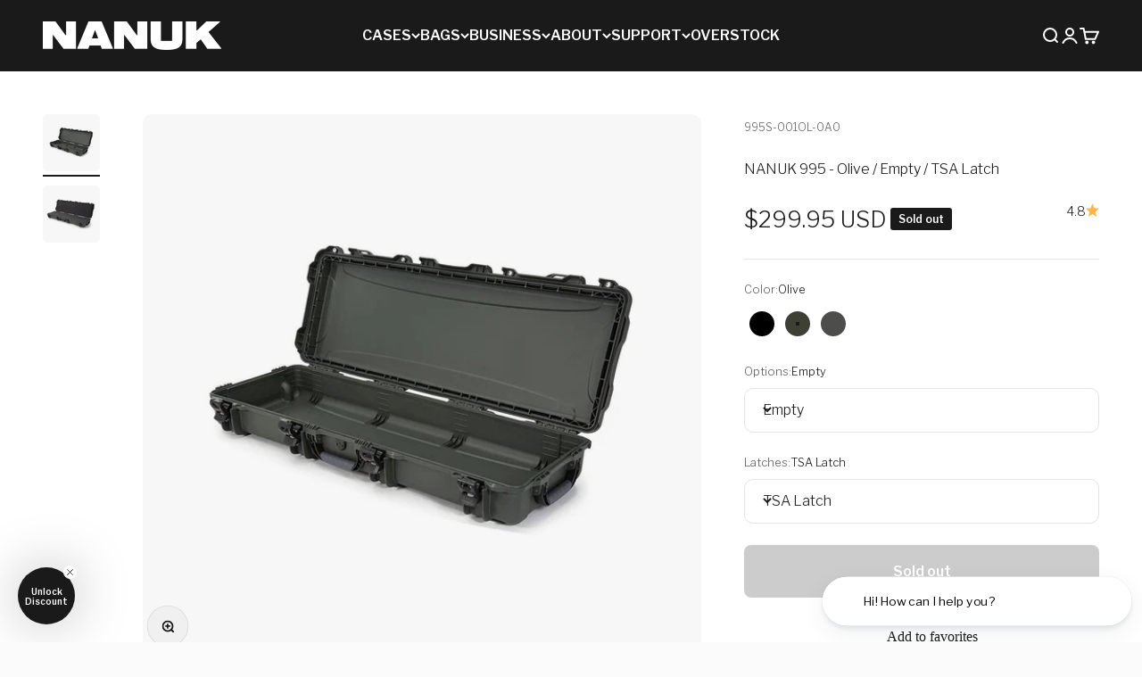

--- FILE ---
content_type: text/html; charset=utf-8
request_url: https://nanuk.com/products/nanuk-995?option_values=88128717045,88128815349,2415205875957&section_id=template--19115145822453__main
body_size: 6785
content:
<section id="shopify-section-template--19115145822453__main" class="shopify-section shopify-section--main-product"><style>
  #shopify-section-template--19115145822453__main {
    --section-background-hash: 054922020920008346060000003430673;
  }

  #shopify-section-template--19115145822453__main + * {
    --previous-section-background-hash: 054922020920008346060000003430673;
  }</style><style>
  #shopify-section-template--19115145822453__main {
    --product-grid: auto / minmax(0, 1fr);
    --product-gallery-media-list-grid: auto / auto-flow 100%;
    --product-gallery-media-list-gap: var(--spacing-0-5);
  }

  @media screen and (max-width: 999px) {
    #shopify-section-template--19115145822453__main {
      --section-spacing-block-start: 0px;
    }
  }

  @media screen and (min-width: 1000px) {
    #shopify-section-template--19115145822453__main {--product-grid: auto / minmax(0, 1.3fr) minmax(0, 0.7fr);
      --product-gallery-media-list-grid: auto / auto-flow 100%;
      --product-gallery-media-list-gap: calc(var(--grid-gutter) / 2);
    }}

  @media screen and (min-width: 1400px) {
    #shopify-section-template--19115145822453__main {
      --product-gallery-media-list-gap: var(--grid-gutter);
    }
  }
</style><div class="section section--tight  section-full bg-custom"style="--background: 255 255 255;">
  <product-rerender id="product-info-4847689728045-template--19115145822453__main" observe-form="product-form-4847689728045-template--19115145822453__main" allow-partial-rerender>
    <div class="product"><script type="application/json" data-debug-info>
{
  "selected_variant": {"id":36845695336608,"title":"Black \/ Empty \/ TSA Latch","option1":"Black","option2":"Empty","option3":"TSA Latch","sku":"995S-001BK-0A0","requires_shipping":true,"taxable":true,"featured_image":{"id":20125483991200,"product_id":4847689728045,"position":5,"created_at":"2020-11-09T19:18:22-05:00","updated_at":"2021-02-12T10:49:41-05:00","alt":"#color_black","width":1500,"height":1500,"src":"\/\/nanuk.com\/cdn\/shop\/products\/nanuk-995-black-empty.jpg?v=1613144981","variant_ids":[36845695336608,43844736483573]},"available":false,"name":"NANUK 995 - Black \/ Empty \/ TSA Latch","public_title":"Black \/ Empty \/ TSA Latch","options":["Black","Empty","TSA Latch"],"price":29995,"weight":9798,"compare_at_price":null,"inventory_management":"shopify","barcode":"666365015273","featured_media":{"alt":"#color_black","id":12301510410400,"position":5,"preview_image":{"aspect_ratio":1.0,"height":1500,"width":1500,"src":"\/\/nanuk.com\/cdn\/shop\/products\/nanuk-995-black-empty.jpg?v=1613144981"}},"requires_selling_plan":false,"selling_plan_allocations":[],"quantity_rule":{"min":1,"max":null,"increment":1}},
  "options": [{"name":"Color","position":1,"values":["Black","Olive","Graphite"]},{"name":"Options","position":2,"values":["Empty","Full Foam"]},{"name":"Latches","position":3,"values":["No TSA Latch","TSA Latch"]}],
  "options_by_name": {"Color":{"option":{"id":6271203311661,"product_id":4847689728045,"name":"Color","position":1,"values":["Black","Olive","Graphite"]},"selected_variant_drop":{"id":36845695336608,"product_id":4847689728045,"title":"Black \/ Empty \/ TSA Latch","price":"299.95","sku":"995S-001BK-0A0","position":2,"inventory_policy":"deny","compare_at_price":"","fulfillment_service":"manual","inventory_management":"shopify","option1":"Black","option2":"Empty","option3":"TSA Latch","created_at":"2020-10-22T13:24:35-04:00","updated_at":"2026-01-14T08:24:51-05:00","taxable":true,"barcode":"666365015273","grams":9798,"image_id":20125483991200,"weight":21.6009,"weight_unit":"lb","inventory_quantity":0,"old_inventory_quantity":0,"requires_shipping":true}},"Options":{"option":{"id":6271203344429,"product_id":4847689728045,"name":"Options","position":2,"values":["Empty","Full Foam"]},"selected_variant_drop":{"id":36845695336608,"product_id":4847689728045,"title":"Black \/ Empty \/ TSA Latch","price":"299.95","sku":"995S-001BK-0A0","position":2,"inventory_policy":"deny","compare_at_price":"","fulfillment_service":"manual","inventory_management":"shopify","option1":"Black","option2":"Empty","option3":"TSA Latch","created_at":"2020-10-22T13:24:35-04:00","updated_at":"2026-01-14T08:24:51-05:00","taxable":true,"barcode":"666365015273","grams":9798,"image_id":20125483991200,"weight":21.6009,"weight_unit":"lb","inventory_quantity":0,"old_inventory_quantity":0,"requires_shipping":true}},"Latches":{"option":{"id":10283686985973,"product_id":4847689728045,"name":"Latches","position":3,"values":["No TSA Latch","TSA Latch"]},"selected_variant_drop":{"id":36845695336608,"product_id":4847689728045,"title":"Black \/ Empty \/ TSA Latch","price":"299.95","sku":"995S-001BK-0A0","position":2,"inventory_policy":"deny","compare_at_price":"","fulfillment_service":"manual","inventory_management":"shopify","option1":"Black","option2":"Empty","option3":"TSA Latch","created_at":"2020-10-22T13:24:35-04:00","updated_at":"2026-01-14T08:24:51-05:00","taxable":true,"barcode":"666365015273","grams":9798,"image_id":20125483991200,"weight":21.6009,"weight_unit":"lb","inventory_quantity":0,"old_inventory_quantity":0,"requires_shipping":true}}}
}
</script><script type="application/json" data-debug-values>
{
  "selected_color": "black",
  "english_color": "black",
  "all_media": null,
  "filtered_indexes": [2,3,6,7],
  "debug_steps": {
    "input_color": "black",
    "translated_color": "black"
  }
}
</script>

<product-gallery form="product-form-4847689728045-template--19115145822453__main" filtered-indexes="[2,3,6,7]"allow-zoom="3" class="product-gallery  product-gallery--desktop-carousel product-gallery--desktop-thumbnails-left product-gallery--mobile-expanded"><div class="product-gallery__ar-wrapper">
    <div class="product-gallery__media-list-wrapper"><custom-cursor class="product-gallery__cursor" >
          <div class="circle-button circle-button--fill circle-button--lg"><svg role="presentation" focusable="false" width="7" height="10" class="icon icon-chevron-right" viewBox="0 0 7 10">
        <path d="m1 9 4-4-4-4" fill="none" stroke="currentColor" stroke-width="2"></path>
      </svg></div>
        </custom-cursor><media-carousel desktop-mode="carousel_thumbnails_left" adaptive-height initial-index="4"  id="product-gallery-4847689728045-template--19115145822453__main" class="product-gallery__media-list full-bleed scroll-area md:unbleed"><div class="product-gallery__media  snap-center" data-media-type="image" data-media-id="12301510115488" ><img src="//nanuk.com/cdn/shop/products/nanuk-995-black-angle.jpg?v=1613144976&amp;width=1500" alt="#color_black" srcset="//nanuk.com/cdn/shop/products/nanuk-995-black-angle.jpg?v=1613144976&amp;width=200 200w, //nanuk.com/cdn/shop/products/nanuk-995-black-angle.jpg?v=1613144976&amp;width=300 300w, //nanuk.com/cdn/shop/products/nanuk-995-black-angle.jpg?v=1613144976&amp;width=400 400w, //nanuk.com/cdn/shop/products/nanuk-995-black-angle.jpg?v=1613144976&amp;width=500 500w, //nanuk.com/cdn/shop/products/nanuk-995-black-angle.jpg?v=1613144976&amp;width=600 600w, //nanuk.com/cdn/shop/products/nanuk-995-black-angle.jpg?v=1613144976&amp;width=700 700w, //nanuk.com/cdn/shop/products/nanuk-995-black-angle.jpg?v=1613144976&amp;width=800 800w, //nanuk.com/cdn/shop/products/nanuk-995-black-angle.jpg?v=1613144976&amp;width=1000 1000w, //nanuk.com/cdn/shop/products/nanuk-995-black-angle.jpg?v=1613144976&amp;width=1200 1200w, //nanuk.com/cdn/shop/products/nanuk-995-black-angle.jpg?v=1613144976&amp;width=1400 1400w" width="1500" height="1500" loading="lazy" fetchpriority="auto" sizes="(max-width: 740px) calc(100vw - 40px), (max-width: 999px) calc(100vw - 64px), min(730px, 40vw)" class="rounded" title="#color_black"></div><div class="product-gallery__media  snap-center" data-media-type="image" data-media-id="12301510148256" hidden><img src="//nanuk.com/cdn/shop/products/nanuk-995-olive-empty.jpg?v=1613144977&amp;width=1500" alt="#color_olive" srcset="//nanuk.com/cdn/shop/products/nanuk-995-olive-empty.jpg?v=1613144977&amp;width=200 200w, //nanuk.com/cdn/shop/products/nanuk-995-olive-empty.jpg?v=1613144977&amp;width=300 300w, //nanuk.com/cdn/shop/products/nanuk-995-olive-empty.jpg?v=1613144977&amp;width=400 400w, //nanuk.com/cdn/shop/products/nanuk-995-olive-empty.jpg?v=1613144977&amp;width=500 500w, //nanuk.com/cdn/shop/products/nanuk-995-olive-empty.jpg?v=1613144977&amp;width=600 600w, //nanuk.com/cdn/shop/products/nanuk-995-olive-empty.jpg?v=1613144977&amp;width=700 700w, //nanuk.com/cdn/shop/products/nanuk-995-olive-empty.jpg?v=1613144977&amp;width=800 800w, //nanuk.com/cdn/shop/products/nanuk-995-olive-empty.jpg?v=1613144977&amp;width=1000 1000w, //nanuk.com/cdn/shop/products/nanuk-995-olive-empty.jpg?v=1613144977&amp;width=1200 1200w, //nanuk.com/cdn/shop/products/nanuk-995-olive-empty.jpg?v=1613144977&amp;width=1400 1400w" width="1500" height="1500" loading="lazy" fetchpriority="auto" sizes="(max-width: 740px) calc(100vw - 40px), (max-width: 999px) calc(100vw - 64px), min(730px, 40vw)" class="rounded" title="#color_olive"></div><div class="product-gallery__media  snap-center" data-media-type="image" data-media-id="12301510246560" hidden><img src="//nanuk.com/cdn/shop/products/nanuk-995-olive-with-foam.jpg?v=1613144978&amp;width=1500" alt="#color_olive" srcset="//nanuk.com/cdn/shop/products/nanuk-995-olive-with-foam.jpg?v=1613144978&amp;width=200 200w, //nanuk.com/cdn/shop/products/nanuk-995-olive-with-foam.jpg?v=1613144978&amp;width=300 300w, //nanuk.com/cdn/shop/products/nanuk-995-olive-with-foam.jpg?v=1613144978&amp;width=400 400w, //nanuk.com/cdn/shop/products/nanuk-995-olive-with-foam.jpg?v=1613144978&amp;width=500 500w, //nanuk.com/cdn/shop/products/nanuk-995-olive-with-foam.jpg?v=1613144978&amp;width=600 600w, //nanuk.com/cdn/shop/products/nanuk-995-olive-with-foam.jpg?v=1613144978&amp;width=700 700w, //nanuk.com/cdn/shop/products/nanuk-995-olive-with-foam.jpg?v=1613144978&amp;width=800 800w, //nanuk.com/cdn/shop/products/nanuk-995-olive-with-foam.jpg?v=1613144978&amp;width=1000 1000w, //nanuk.com/cdn/shop/products/nanuk-995-olive-with-foam.jpg?v=1613144978&amp;width=1200 1200w, //nanuk.com/cdn/shop/products/nanuk-995-olive-with-foam.jpg?v=1613144978&amp;width=1400 1400w" width="1500" height="1500" loading="lazy" fetchpriority="auto" sizes="(max-width: 740px) calc(100vw - 40px), (max-width: 999px) calc(100vw - 64px), min(730px, 40vw)" class="rounded" title="#color_olive"></div><div class="product-gallery__media  snap-center" data-media-type="image" data-media-id="12301510344864" ><img src="//nanuk.com/cdn/shop/products/nanuk-995-black-with-foam.jpg?v=1613144979&amp;width=1500" alt="#color_black" srcset="//nanuk.com/cdn/shop/products/nanuk-995-black-with-foam.jpg?v=1613144979&amp;width=200 200w, //nanuk.com/cdn/shop/products/nanuk-995-black-with-foam.jpg?v=1613144979&amp;width=300 300w, //nanuk.com/cdn/shop/products/nanuk-995-black-with-foam.jpg?v=1613144979&amp;width=400 400w, //nanuk.com/cdn/shop/products/nanuk-995-black-with-foam.jpg?v=1613144979&amp;width=500 500w, //nanuk.com/cdn/shop/products/nanuk-995-black-with-foam.jpg?v=1613144979&amp;width=600 600w, //nanuk.com/cdn/shop/products/nanuk-995-black-with-foam.jpg?v=1613144979&amp;width=700 700w, //nanuk.com/cdn/shop/products/nanuk-995-black-with-foam.jpg?v=1613144979&amp;width=800 800w, //nanuk.com/cdn/shop/products/nanuk-995-black-with-foam.jpg?v=1613144979&amp;width=1000 1000w, //nanuk.com/cdn/shop/products/nanuk-995-black-with-foam.jpg?v=1613144979&amp;width=1200 1200w, //nanuk.com/cdn/shop/products/nanuk-995-black-with-foam.jpg?v=1613144979&amp;width=1400 1400w" width="1500" height="1500" loading="lazy" fetchpriority="auto" sizes="(max-width: 740px) calc(100vw - 40px), (max-width: 999px) calc(100vw - 64px), min(730px, 40vw)" class="rounded" title="#color_black"></div><div class="product-gallery__media  snap-center" data-media-type="image" data-media-id="12301510410400" ><img src="//nanuk.com/cdn/shop/products/nanuk-995-black-empty.jpg?v=1613144981&amp;width=1500" alt="#color_black" srcset="//nanuk.com/cdn/shop/products/nanuk-995-black-empty.jpg?v=1613144981&amp;width=200 200w, //nanuk.com/cdn/shop/products/nanuk-995-black-empty.jpg?v=1613144981&amp;width=300 300w, //nanuk.com/cdn/shop/products/nanuk-995-black-empty.jpg?v=1613144981&amp;width=400 400w, //nanuk.com/cdn/shop/products/nanuk-995-black-empty.jpg?v=1613144981&amp;width=500 500w, //nanuk.com/cdn/shop/products/nanuk-995-black-empty.jpg?v=1613144981&amp;width=600 600w, //nanuk.com/cdn/shop/products/nanuk-995-black-empty.jpg?v=1613144981&amp;width=700 700w, //nanuk.com/cdn/shop/products/nanuk-995-black-empty.jpg?v=1613144981&amp;width=800 800w, //nanuk.com/cdn/shop/products/nanuk-995-black-empty.jpg?v=1613144981&amp;width=1000 1000w, //nanuk.com/cdn/shop/products/nanuk-995-black-empty.jpg?v=1613144981&amp;width=1200 1200w, //nanuk.com/cdn/shop/products/nanuk-995-black-empty.jpg?v=1613144981&amp;width=1400 1400w" width="1500" height="1500" loading="eager" fetchpriority="high" sizes="(max-width: 740px) calc(100vw - 40px), (max-width: 999px) calc(100vw - 64px), min(730px, 40vw)" class="rounded" title="#color_black"></div><div class="product-gallery__media  snap-center" data-media-type="image" data-media-id="12338187337888" hidden><img src="//nanuk.com/cdn/shop/products/Nanuk-995-graphite-Open.jpg?v=1613144981&amp;width=2000" alt="#color_graphite" srcset="//nanuk.com/cdn/shop/products/Nanuk-995-graphite-Open.jpg?v=1613144981&amp;width=200 200w, //nanuk.com/cdn/shop/products/Nanuk-995-graphite-Open.jpg?v=1613144981&amp;width=300 300w, //nanuk.com/cdn/shop/products/Nanuk-995-graphite-Open.jpg?v=1613144981&amp;width=400 400w, //nanuk.com/cdn/shop/products/Nanuk-995-graphite-Open.jpg?v=1613144981&amp;width=500 500w, //nanuk.com/cdn/shop/products/Nanuk-995-graphite-Open.jpg?v=1613144981&amp;width=600 600w, //nanuk.com/cdn/shop/products/Nanuk-995-graphite-Open.jpg?v=1613144981&amp;width=700 700w, //nanuk.com/cdn/shop/products/Nanuk-995-graphite-Open.jpg?v=1613144981&amp;width=800 800w, //nanuk.com/cdn/shop/products/Nanuk-995-graphite-Open.jpg?v=1613144981&amp;width=1000 1000w, //nanuk.com/cdn/shop/products/Nanuk-995-graphite-Open.jpg?v=1613144981&amp;width=1200 1200w, //nanuk.com/cdn/shop/products/Nanuk-995-graphite-Open.jpg?v=1613144981&amp;width=1400 1400w, //nanuk.com/cdn/shop/products/Nanuk-995-graphite-Open.jpg?v=1613144981&amp;width=1600 1600w, //nanuk.com/cdn/shop/products/Nanuk-995-graphite-Open.jpg?v=1613144981&amp;width=1800 1800w, //nanuk.com/cdn/shop/products/Nanuk-995-graphite-Open.jpg?v=1613144981&amp;width=2000 2000w" width="2000" height="2000" loading="lazy" fetchpriority="auto" sizes="(max-width: 740px) calc(100vw - 40px), (max-width: 999px) calc(100vw - 64px), min(730px, 40vw)" class="rounded" title="#color_graphite"></div><div class="product-gallery__media  snap-center" data-media-type="image" data-media-id="12338193236128" hidden><img src="//nanuk.com/cdn/shop/products/nanuk-995-graphite-cubed-foam.jpg?v=1613144982&amp;width=2000" alt="#color_graphite" srcset="//nanuk.com/cdn/shop/products/nanuk-995-graphite-cubed-foam.jpg?v=1613144982&amp;width=200 200w, //nanuk.com/cdn/shop/products/nanuk-995-graphite-cubed-foam.jpg?v=1613144982&amp;width=300 300w, //nanuk.com/cdn/shop/products/nanuk-995-graphite-cubed-foam.jpg?v=1613144982&amp;width=400 400w, //nanuk.com/cdn/shop/products/nanuk-995-graphite-cubed-foam.jpg?v=1613144982&amp;width=500 500w, //nanuk.com/cdn/shop/products/nanuk-995-graphite-cubed-foam.jpg?v=1613144982&amp;width=600 600w, //nanuk.com/cdn/shop/products/nanuk-995-graphite-cubed-foam.jpg?v=1613144982&amp;width=700 700w, //nanuk.com/cdn/shop/products/nanuk-995-graphite-cubed-foam.jpg?v=1613144982&amp;width=800 800w, //nanuk.com/cdn/shop/products/nanuk-995-graphite-cubed-foam.jpg?v=1613144982&amp;width=1000 1000w, //nanuk.com/cdn/shop/products/nanuk-995-graphite-cubed-foam.jpg?v=1613144982&amp;width=1200 1200w, //nanuk.com/cdn/shop/products/nanuk-995-graphite-cubed-foam.jpg?v=1613144982&amp;width=1400 1400w, //nanuk.com/cdn/shop/products/nanuk-995-graphite-cubed-foam.jpg?v=1613144982&amp;width=1600 1600w, //nanuk.com/cdn/shop/products/nanuk-995-graphite-cubed-foam.jpg?v=1613144982&amp;width=1800 1800w, //nanuk.com/cdn/shop/products/nanuk-995-graphite-cubed-foam.jpg?v=1613144982&amp;width=2000 2000w" width="2000" height="2000" loading="lazy" fetchpriority="auto" sizes="(max-width: 740px) calc(100vw - 40px), (max-width: 999px) calc(100vw - 64px), min(730px, 40vw)" class="rounded" title="#color_graphite"></div></media-carousel><div class="product-gallery__zoom ">
          <button type="button" is="product-zoom-button" class="circle-button circle-button--fill ring">
            <span class="sr-only">Zoom</span><svg role="presentation" fill="none" stroke-width="2" focusable="false" width="15" height="15" class="icon icon-image-zoom" viewBox="0 0 15 15">
        <circle cx="7.067" cy="7.067" r="6.067" stroke="currentColor"></circle>
        <path d="M11.4 11.4 14 14" stroke="currentColor" stroke-linecap="round" stroke-linejoin="round"></path>
        <path d="M7 4v6M4 7h6" stroke="currentColor"></path>
      </svg></button>
        </div></div></div><scroll-shadow class="product-gallery__thumbnail-list-wrapper">
        <page-dots align-selected class="product-gallery__thumbnail-list scroll-area bleed md:unbleed" aria-controls="product-gallery-4847689728045-template--19115145822453__main"><button type="button" class="product-gallery__thumbnail"  aria-current="false" aria-label="Go to item 1"><img src="//nanuk.com/cdn/shop/products/nanuk-995-black-angle.jpg?v=1613144976&amp;width=1500" alt="#color_black" srcset="//nanuk.com/cdn/shop/products/nanuk-995-black-angle.jpg?v=1613144976&amp;width=56 56w, //nanuk.com/cdn/shop/products/nanuk-995-black-angle.jpg?v=1613144976&amp;width=64 64w, //nanuk.com/cdn/shop/products/nanuk-995-black-angle.jpg?v=1613144976&amp;width=112 112w, //nanuk.com/cdn/shop/products/nanuk-995-black-angle.jpg?v=1613144976&amp;width=128 128w, //nanuk.com/cdn/shop/products/nanuk-995-black-angle.jpg?v=1613144976&amp;width=168 168w, //nanuk.com/cdn/shop/products/nanuk-995-black-angle.jpg?v=1613144976&amp;width=192 192w" width="1500" height="1500" loading="lazy" sizes="(max-width: 699px) 56px, 64px" class="object-contain rounded-sm">
            </button><button type="button" class="product-gallery__thumbnail" hidden aria-current="false" aria-label="Go to item 2"><img src="//nanuk.com/cdn/shop/products/nanuk-995-olive-empty.jpg?v=1613144977&amp;width=1500" alt="#color_olive" srcset="//nanuk.com/cdn/shop/products/nanuk-995-olive-empty.jpg?v=1613144977&amp;width=56 56w, //nanuk.com/cdn/shop/products/nanuk-995-olive-empty.jpg?v=1613144977&amp;width=64 64w, //nanuk.com/cdn/shop/products/nanuk-995-olive-empty.jpg?v=1613144977&amp;width=112 112w, //nanuk.com/cdn/shop/products/nanuk-995-olive-empty.jpg?v=1613144977&amp;width=128 128w, //nanuk.com/cdn/shop/products/nanuk-995-olive-empty.jpg?v=1613144977&amp;width=168 168w, //nanuk.com/cdn/shop/products/nanuk-995-olive-empty.jpg?v=1613144977&amp;width=192 192w" width="1500" height="1500" loading="lazy" sizes="(max-width: 699px) 56px, 64px" class="object-contain rounded-sm">
            </button><button type="button" class="product-gallery__thumbnail" hidden aria-current="false" aria-label="Go to item 3"><img src="//nanuk.com/cdn/shop/products/nanuk-995-olive-with-foam.jpg?v=1613144978&amp;width=1500" alt="#color_olive" srcset="//nanuk.com/cdn/shop/products/nanuk-995-olive-with-foam.jpg?v=1613144978&amp;width=56 56w, //nanuk.com/cdn/shop/products/nanuk-995-olive-with-foam.jpg?v=1613144978&amp;width=64 64w, //nanuk.com/cdn/shop/products/nanuk-995-olive-with-foam.jpg?v=1613144978&amp;width=112 112w, //nanuk.com/cdn/shop/products/nanuk-995-olive-with-foam.jpg?v=1613144978&amp;width=128 128w, //nanuk.com/cdn/shop/products/nanuk-995-olive-with-foam.jpg?v=1613144978&amp;width=168 168w, //nanuk.com/cdn/shop/products/nanuk-995-olive-with-foam.jpg?v=1613144978&amp;width=192 192w" width="1500" height="1500" loading="lazy" sizes="(max-width: 699px) 56px, 64px" class="object-contain rounded-sm">
            </button><button type="button" class="product-gallery__thumbnail"  aria-current="false" aria-label="Go to item 4"><img src="//nanuk.com/cdn/shop/products/nanuk-995-black-with-foam.jpg?v=1613144979&amp;width=1500" alt="#color_black" srcset="//nanuk.com/cdn/shop/products/nanuk-995-black-with-foam.jpg?v=1613144979&amp;width=56 56w, //nanuk.com/cdn/shop/products/nanuk-995-black-with-foam.jpg?v=1613144979&amp;width=64 64w, //nanuk.com/cdn/shop/products/nanuk-995-black-with-foam.jpg?v=1613144979&amp;width=112 112w, //nanuk.com/cdn/shop/products/nanuk-995-black-with-foam.jpg?v=1613144979&amp;width=128 128w, //nanuk.com/cdn/shop/products/nanuk-995-black-with-foam.jpg?v=1613144979&amp;width=168 168w, //nanuk.com/cdn/shop/products/nanuk-995-black-with-foam.jpg?v=1613144979&amp;width=192 192w" width="1500" height="1500" loading="lazy" sizes="(max-width: 699px) 56px, 64px" class="object-contain rounded-sm">
            </button><button type="button" class="product-gallery__thumbnail"  aria-current="true" aria-label="Go to item 5"><img src="//nanuk.com/cdn/shop/products/nanuk-995-black-empty.jpg?v=1613144981&amp;width=1500" alt="#color_black" srcset="//nanuk.com/cdn/shop/products/nanuk-995-black-empty.jpg?v=1613144981&amp;width=56 56w, //nanuk.com/cdn/shop/products/nanuk-995-black-empty.jpg?v=1613144981&amp;width=64 64w, //nanuk.com/cdn/shop/products/nanuk-995-black-empty.jpg?v=1613144981&amp;width=112 112w, //nanuk.com/cdn/shop/products/nanuk-995-black-empty.jpg?v=1613144981&amp;width=128 128w, //nanuk.com/cdn/shop/products/nanuk-995-black-empty.jpg?v=1613144981&amp;width=168 168w, //nanuk.com/cdn/shop/products/nanuk-995-black-empty.jpg?v=1613144981&amp;width=192 192w" width="1500" height="1500" loading="lazy" sizes="(max-width: 699px) 56px, 64px" class="object-contain rounded-sm">
            </button><button type="button" class="product-gallery__thumbnail" hidden aria-current="false" aria-label="Go to item 6"><img src="//nanuk.com/cdn/shop/products/Nanuk-995-graphite-Open.jpg?v=1613144981&amp;width=2000" alt="#color_graphite" srcset="//nanuk.com/cdn/shop/products/Nanuk-995-graphite-Open.jpg?v=1613144981&amp;width=56 56w, //nanuk.com/cdn/shop/products/Nanuk-995-graphite-Open.jpg?v=1613144981&amp;width=64 64w, //nanuk.com/cdn/shop/products/Nanuk-995-graphite-Open.jpg?v=1613144981&amp;width=112 112w, //nanuk.com/cdn/shop/products/Nanuk-995-graphite-Open.jpg?v=1613144981&amp;width=128 128w, //nanuk.com/cdn/shop/products/Nanuk-995-graphite-Open.jpg?v=1613144981&amp;width=168 168w, //nanuk.com/cdn/shop/products/Nanuk-995-graphite-Open.jpg?v=1613144981&amp;width=192 192w" width="2000" height="2000" loading="lazy" sizes="(max-width: 699px) 56px, 64px" class="object-contain rounded-sm">
            </button><button type="button" class="product-gallery__thumbnail" hidden aria-current="false" aria-label="Go to item 7"><img src="//nanuk.com/cdn/shop/products/nanuk-995-graphite-cubed-foam.jpg?v=1613144982&amp;width=2000" alt="#color_graphite" srcset="//nanuk.com/cdn/shop/products/nanuk-995-graphite-cubed-foam.jpg?v=1613144982&amp;width=56 56w, //nanuk.com/cdn/shop/products/nanuk-995-graphite-cubed-foam.jpg?v=1613144982&amp;width=64 64w, //nanuk.com/cdn/shop/products/nanuk-995-graphite-cubed-foam.jpg?v=1613144982&amp;width=112 112w, //nanuk.com/cdn/shop/products/nanuk-995-graphite-cubed-foam.jpg?v=1613144982&amp;width=128 128w, //nanuk.com/cdn/shop/products/nanuk-995-graphite-cubed-foam.jpg?v=1613144982&amp;width=168 168w, //nanuk.com/cdn/shop/products/nanuk-995-graphite-cubed-foam.jpg?v=1613144982&amp;width=192 192w" width="2000" height="2000" loading="lazy" sizes="(max-width: 699px) 56px, 64px" class="object-contain rounded-sm">
            </button></page-dots>
      </scroll-shadow></product-gallery>

<script>
document.addEventListener('DOMContentLoaded', function() {
  const galleryImages = document.querySelectorAll('.product-gallery__media img');
  galleryImages.forEach(img => {
    let title = img.getAttribute('title');
    if (title) {
      // Keep the original title in data-title
      img.dataset.title = title;
      img.removeAttribute('title'); // Remove the title attribute to prevent tooltip
    }
  });
});
</script><safe-sticky class="product-info"><div class="product-info__block-item" data-block-id="liquid_AKMA7h" data-block-type="liquid" ><div class="product-info__liquid">
              <variant-sku class="product-info__sku text-xs text-subdued">995S-001BK-0A0</variant-sku>


<style>
.product-info__title {}
@media screen and (min-width: 1400px) {
.product-info__title {}
}
.variant-picker__option-values {gap: 0.1rem;}
</style>

            </div></div><div class="product-info__block-item" data-block-id="title" data-block-type="title" ><product-title><span data-seo-name style="display: none;"></span>
              <span data-product-title style="display: none;">NANUK 995</span><h1 class="product-info__title h1">
                NANUK 995 - Black / Empty / TSA Latch
              </h1>
            </product-title></div><div class="product-info__block-item" data-block-id="rating_P3cxY8" data-block-type="rating" ><div class="product-info__rating"><a href="#shopify-product-reviews" class="rating " title="70 reviews" ><span class="text-sm">4.8</span><div class="rating__stars" role="img" aria-label="4.8 out of 5.0 stars"><svg role="presentation" fill="none" focusable="false" width="12" height="12" class="rating__star icon icon-rating-star" viewBox="0 0 15 15">
        <path d="M7.5 0L9.58587 5.2731L15 5.72949L10.875 9.44483L12.1353 15L7.5 12.0231L2.86475 15L4.125 9.44483L0 5.72949L5.41414 5.2731L7.5 0Z" fill="currentColor"></path>
      </svg></div>
  </a></div></div><div class="product-info__block-item" data-block-id="price" data-block-type="price" ><div class="product-info__price">
                <div class="rating-with-text" style="text-align: center;"><price-list class="price-list price-list--lg "><sale-price class="text-lg">
      <span class="sr-only">Sale price</span><span>$299.95 USD</sale-price></price-list><div class="product-info__badge-list"><sold-out-badge class="badge badge--sold-out">Sold out</sold-out-badge></div></div></div></div><div class="product-info__block-item" data-block-id="separator_9M6pke" data-block-type="separator" ><hr class="product-info__separator"></div><div class="product-info__block-item" data-block-id="variant_picker" data-block-type="variant-picker" ><div class="product-info__variant-picker"><variant-picker class="variant-picker" section-id="template--19115145822453__main" handle="nanuk-995" form-id="product-form-4847689728045-template--19115145822453__main" update-url><script data-variant type="application/json">{"id":36845695336608,"title":"Black \/ Empty \/ TSA Latch","option1":"Black","option2":"Empty","option3":"TSA Latch","sku":"995S-001BK-0A0","requires_shipping":true,"taxable":true,"featured_image":{"id":20125483991200,"product_id":4847689728045,"position":5,"created_at":"2020-11-09T19:18:22-05:00","updated_at":"2021-02-12T10:49:41-05:00","alt":"#color_black","width":1500,"height":1500,"src":"\/\/nanuk.com\/cdn\/shop\/products\/nanuk-995-black-empty.jpg?v=1613144981","variant_ids":[36845695336608,43844736483573]},"available":false,"name":"NANUK 995 - Black \/ Empty \/ TSA Latch","public_title":"Black \/ Empty \/ TSA Latch","options":["Black","Empty","TSA Latch"],"price":29995,"weight":9798,"compare_at_price":null,"inventory_management":"shopify","barcode":"666365015273","featured_media":{"alt":"#color_black","id":12301510410400,"position":5,"preview_image":{"aspect_ratio":1.0,"height":1500,"width":1500,"src":"\/\/nanuk.com\/cdn\/shop\/products\/nanuk-995-black-empty.jpg?v=1613144981"}},"requires_selling_plan":false,"selling_plan_allocations":[],"quantity_rule":{"min":1,"max":null,"increment":1}}</script>

      <fieldset class="variant-picker__option">
        <div class="variant-picker__option-info">
          <div class="h-stack gap-2">
            <legend class="text-subdued">Color:</legend>
            <span>Black</span>
          </div></div><div >
            <div class="variant-picker__option-values wrap gap-2">
              <input class="sr-only" type="radio" name="product-form-4847689728045-template--19115145822453__main-option1" id="option-value-1-template--19115145822453__main-product-form-4847689728045-template--19115145822453__main-option1-88128717045" value="88128717045" form="product-form-4847689728045-template--19115145822453__main" checked="checked"   data-option-position="1" ><label class="color-swatch      rounded-full"  style="--swatch-background: linear-gradient(to right, #000, #000)" for="option-value-1-template--19115145822453__main-product-form-4847689728045-template--19115145822453__main-option1-88128717045">
      <span class="sr-only">Black</span>
    </label><input class="sr-only" type="radio" name="product-form-4847689728045-template--19115145822453__main-option1" id="option-value-2-template--19115145822453__main-product-form-4847689728045-template--19115145822453__main-option1-88128749813" value="88128749813" form="product-form-4847689728045-template--19115145822453__main"    data-option-position="1" ><label class="color-swatch      rounded-full"  style="--swatch-background: linear-gradient(to right, #3e4035, #3e4035)" for="option-value-2-template--19115145822453__main-product-form-4847689728045-template--19115145822453__main-option1-88128749813">
      <span class="sr-only">Olive</span>
    </label><input class="sr-only" type="radio" name="product-form-4847689728045-template--19115145822453__main-option1" id="option-value-3-template--19115145822453__main-product-form-4847689728045-template--19115145822453__main-option1-88128782581" value="88128782581" form="product-form-4847689728045-template--19115145822453__main"    data-option-position="1" ><label class="color-swatch      rounded-full"  style="--swatch-background: linear-gradient(to right, #4d4d4b, #4d4d4b)" for="option-value-3-template--19115145822453__main-product-form-4847689728045-template--19115145822453__main-option1-88128782581">
      <span class="sr-only">Graphite</span>
    </label>
            </div>
          </div></fieldset>

      <fieldset class="variant-picker__option">
        <div class="variant-picker__option-info">
          <div class="h-stack gap-2">
            <legend class="text-subdued">Options:</legend>
            <span>Empty</span>
          </div></div><div class="relative">
            <button type="button" class="select" aria-controls="popover-variant-picker-template--19115145822453__main-4847689728045-2" aria-expanded="false">
              <span id="popover-variant-picker-template--19115145822453__main-4847689728045-2-selected-value">Empty</span><svg role="presentation" focusable="false" width="10" height="7" class="select-chevron icon icon-chevron-bottom" viewBox="0 0 10 7">
        <path d="m1 1 4 4 4-4" fill="none" stroke="currentColor" stroke-width="2"></path>
      </svg></button>

            <x-popover id="popover-variant-picker-template--19115145822453__main-4847689728045-2" class="popover" initial-focus="[aria-selected='true']" close-on-listbox-select anchor-horizontal="start" anchor-vertical="end">
              <p class="h5" slot="title">Options</p><div data-option-selector class="popover-listbox"><label class="popover-listbox__option is-disabled" for="product-form-4847689728045-template--19115145822453__main-option2-88128815349">
                        <input class="sr-only" form="product-form-4847689728045-template--19115145822453__main" type="radio" id="product-form-4847689728045-template--19115145822453__main-option2-88128815349" name="product-form-4847689728045-template--19115145822453__main-option2"  data-option-position="2" value="88128815349" checked>Empty</label><label class="popover-listbox__option " for="product-form-4847689728045-template--19115145822453__main-option2-88128848117">
                        <input class="sr-only" form="product-form-4847689728045-template--19115145822453__main" type="radio" id="product-form-4847689728045-template--19115145822453__main-option2-88128848117" name="product-form-4847689728045-template--19115145822453__main-option2"  data-option-position="2" value="88128848117" >Full Foam</label></div>
            </x-popover>
          </div></fieldset>

      <fieldset class="variant-picker__option">
        <div class="variant-picker__option-info">
          <div class="h-stack gap-2">
            <legend class="text-subdued">Latches:</legend>
            <span>TSA Latch</span>
          </div></div><div class="relative">
            <button type="button" class="select" aria-controls="popover-variant-picker-template--19115145822453__main-4847689728045-3" aria-expanded="false">
              <span id="popover-variant-picker-template--19115145822453__main-4847689728045-3-selected-value">TSA Latch</span><svg role="presentation" focusable="false" width="10" height="7" class="select-chevron icon icon-chevron-bottom" viewBox="0 0 10 7">
        <path d="m1 1 4 4 4-4" fill="none" stroke="currentColor" stroke-width="2"></path>
      </svg></button>

            <x-popover id="popover-variant-picker-template--19115145822453__main-4847689728045-3" class="popover" initial-focus="[aria-selected='true']" close-on-listbox-select anchor-horizontal="start" anchor-vertical="end">
              <p class="h5" slot="title">Latches</p><div data-option-selector class="popover-listbox"><label class="popover-listbox__option is-disabled" for="product-form-4847689728045-template--19115145822453__main-option3-2415206138101">
                        <input class="sr-only" form="product-form-4847689728045-template--19115145822453__main" type="radio" id="product-form-4847689728045-template--19115145822453__main-option3-2415206138101" name="product-form-4847689728045-template--19115145822453__main-option3"  data-option-position="3" value="2415206138101" >No TSA Latch</label><label class="popover-listbox__option is-disabled" for="product-form-4847689728045-template--19115145822453__main-option3-2415205875957">
                        <input class="sr-only" form="product-form-4847689728045-template--19115145822453__main" type="radio" id="product-form-4847689728045-template--19115145822453__main-option3-2415205875957" name="product-form-4847689728045-template--19115145822453__main-option3"  data-option-position="3" value="2415205875957" checked>TSA Latch</label></div>
            </x-popover>
          </div></fieldset></variant-picker></div></div><div class="product-info__block-item" data-block-id="inventory_hQQbXq" data-block-type="inventory" ><div class="product-info__inventory"><variant-inventory></variant-inventory></div></div><div class="product-info__block-item" data-block-id="buy_buttons" data-block-type="buy-buttons" ><div class="product-info__buy-buttons"><form method="post" action="/cart/add" id="product-form-4847689728045-template--19115145822453__main" accept-charset="UTF-8" class="shopify-product-form" enctype="multipart/form-data" is="product-form"><input type="hidden" name="form_type" value="product" /><input type="hidden" name="utf8" value="✓" /><input type="hidden" disabled name="id" value="36845695336608"><div class="v-stack gap-4"><buy-buttons class="buy-buttons " template="" form="product-form-4847689728045-template--19115145822453__main">
<button type="submit" class="button button--xl"
  style="--button-background: 232 71 68 / var(--button-background-opacity, 1);--button-outline-color: 232 71 68;"
  
  disabled
  
  
  
  
  is="custom-button"
 >Sold out</button></buy-buttons>
  </div><input type="hidden" name="product-id" value="4847689728045" /><input type="hidden" name="section-id" value="template--19115145822453__main" /></form></div></div><div class="product-info__block-item" data-block-id="AZ1dDT1RwQUNhdUwyN__klaviyo_email_marketing_sms_customer_hub_wishlist_k6WGyX-1" data-block-type="@app" ><div id="shopify-block-AZ1dDT1RwQUNhdUwyN__klaviyo_email_marketing_sms_customer_hub_wishlist_k6WGyX" class="shopify-block shopify-app-block"><div class="klaviyo-wishlist-slot kl-hub-favorites-slot" data-product-id="4847689728045">
</div>

</div></div><div class="product-info__block-item" data-block-id="separator_mEpdCq" data-block-type="separator" ><hr class="product-info__separator"></div><div class="product-info__block-item" data-block-id="liquid_zXFGVN" data-block-type="liquid" ><div class="product-info__liquid">
              




<style data-shopify>
  .product-related_colors {display: flex; flex-wrap: wrap; padding: 10px 0; gap: 5px;}
  h6 { text-transform: uppercase;font-size: 10px;}
  .related_color {display: block; border-radius: 5px; padding: 5px 10px; overflow: hidden; background: #fff; display: flex;align-items: center; gap: 5px;}
  .related_color img {display: block;max-width: 40px; }
  .related_color-title {font-size: 1rem; text-align: center;}

</style>






<style data-shopify>
  .product-related_variants {display: flex; padding: 0 0 10px 0; gap: 5px;}
  h6 { text-transform: uppercase;font-size: 10px;}
  .related_variant {display: block; border-radius: 5px; overflow: hidden; background: #fff;}
  .related_variant img {display: none;}
  .related_variant-title {font-size: 1rem; text-align: center; padding:10px; line-height}
  
</style>
            </div></div><div class="product-info__block-item" data-block-id="liquid_cCiBHE" data-block-type="liquid" ><div class="product-info__liquid">
                <style>
    .product-form-icon-list, .product-form-icon {display: flex; align-items:left; justify-content: start; font-size: 1rem; line-height: 1.1}
    .product-form-icon-list { gap: 10px;}
    .product-form-icon { gap: 10px; width: 33%;}
    .product-form-icon img {max-width: 35px; max-height: 30px;}
    
    @media screen and (max-width: 699px) {
    .product-form-icon {display: flex; flex-direction: column; align-items: center; font-size: 0.8rem;}
    }

    @media only screen and (max-width: 768px) {
    .product__main-photos {margin-top: 50px;}
    }
    @media only screen and (min-width: 992px) {
    .product__main-photos {margin-top: 100px;}
    }
    @media only screen and (min-width: 1800px) {
    .product__main-photos {margin-top: 0;}
    }
  </style>


  <div class="product-form-icon-list">
    <div class="product-form-icon">
      <img loading="lazy" src="https://cdn.shopify.com/s/files/1/0373/6213/9181/files/Keyboard-Enter-Return-Curve--Streamline-Nova-Line.svg?v=1742217640" height="auto" width="auto" alt="30-Day Returns">
      <span>30-Day Returns</span>
    </div>
    <div class="product-form-icon">
      <img loading="lazy" src="https://cdn.shopify.com/s/files/1/0373/6213/9181/files/Truck-Delivery--Streamline-Nova-Line.svg?v=1742217502" height="auto" width="auto" alt="Conditional Shipping" >
      <span>Conditional Shipping</span>
    </div>
    
    <style>
    @media screen and (max-width: 699px) {
    .product-form-icon-list, .product-form-icon {font-size: 0.8rem; text-align: center;}
    }
      .product-form-icon-list, .product-form-icon {align-items:center; justify-content: space-between;}
      .product-form-icon { gap: 5px; width: auto;}
    </style>
    <div class="product-form-icon">
      <img loading="lazy" src="https://cdn.shopify.com/s/files/1/0373/6213/9181/files/Shield-Check--Streamline-Nova-Line.svg?v=1742217444" height="auto" width="auto" alt="Limited Lifetime Warranty" >
      <span>Limited Lifetime Warranty</span>
    </div>
    
  </div>


            </div></div><div class="product-info__block-item" data-block-id="separator_VbEzH7" data-block-type="separator" ><hr class="product-info__separator"></div><div class="product-info__block-item" data-block-id="associated_products_QaeNye" data-block-type="associated-products" ><product-recommendations class="block" product="4847689728045" limit="3" intent="complementary"></product-recommendations></div><div class="product-info__block-item" data-block-id="collapsible_liquid_6ajqBq" data-block-type="collapsible-liquid" ><details  class="product-info__accordion accordion  group" aria-expanded="false" is="accordion-disclosure"  >
  <summary><div class="accordion__toggle bold"><span >Overview</span><span class="circle-chevron group-hover:colors group-expanded:colors group-expanded:rotate"><svg role="presentation" focusable="false" width="8" height="6" class="icon icon-chevron-bottom-small" viewBox="0 0 8 6">
        <path d="m1 1.5 3 3 3-3" fill="none" stroke="currentColor" stroke-width="1.5"></path>
      </svg></span>
    </div>
  </summary>

  <div class="accordion__content">  <span class="metafield-multi_line_text_field">The NANUK 995 is a durable, waterproof hard case designed to protect and transport sensitive equipment. Constructed from lightweight NK-7 resin, it offers exceptional impact resistance. The case features two spring-loaded handles and rolls smoothly on its polyurethane wheels for easy mobility. Its four PowerClaw latches, two of which have integrated TSA-accepted key locks, ensure secure closure during transit. With interior dimensions of 52&quot; x 14.5&quot; x 6&quot;, it provides ample space for various gear. Additional features include an automatic pressure release valve and reinforced stainless-steel eyelets for added security. </span> </div>
</details></div><div class="product-info__block-item" data-block-id="liquid_bwBUPB" data-block-type="liquid" ><div class="product-info__liquid">
              <style>
  .product-specs-block {display: flex;align-items: flex-start; gap: 30px;}
</style>
<div class="product-specs-block">
  <div class="spec-col">
    <h3 class="bold">Exterior Size (LxWxH)</h3>
    <div>
      55.1 in x 
      17.3 in x 
      6.6 in<br>
      1399 mm x 
      440 mm x 
      168 mm
    </div>
  </div>
  
  <div class="spec-col">
    <h3 class="bold">Interior Size (LxWxH)</h3>
    <div>
      52 in x 
      14.5 in x 
      6 in<br>
      1321 mm x 
      368 mm x 
      152 mm
    </div>
  </div>
  
  
  <div class="spec-col">
    <h3 class="bold">Volume</h3>
    <div>
      74.1 L
    </div>
  </div>
   
</div>

<style>
#shopify-section-template--19115145822453__main  .product-specifications {--feature-chart-values-columns-count: 1;}
.product-specifications .feature-chart__table-row, .product-specifications .feature-chart__table-row .prose {margin-top: 0;margin-block-start: 0;}
.product-specifications .feature-chart__table .prose > :first-child, .product-specifications .feature-chart__table .prose > :first-child :first-child {margin-block-start: 0 !important;}
.prose .product-specifications *+:is(p,div,ul,ol) {  margin-block-start: 0 !important;}
.product-specifications .accordion__content {padding-inline-end: 0;}

  @media only screen and (max-width:699px){
  .section-stack__intro {display: none}
}
  
  @media screen and (min-width: 700px) {
    
      .product-specifications .section-stack {
        flex-wrap: wrap;
        justify-content: start;
      }

      .product-specifications .section-stack__intro {
        flex: 1 0 350px; /* Allow to grow and shrink with a range from 350px to 750px */
        max-width: 750px;
        width: auto;
      }

      .product-specifications .section-stack__main {
        flex: 1 1 600px;
        min-width: 450px;
        width: auto;
      }
  }
</style>
            </div></div><div class="product-info__block-item" data-block-id="separator_Yg4U7J" data-block-type="separator" ><hr class="product-info__separator"></div><div class="product-info__block-item" data-block-id="liquid_jJdArB" data-block-type="liquid" ><div class="product-info__liquid">
              

<a href="//nanuk.com/cdn/shop/files/995_Nanuk_Case_Specsheet_2025_EN.pdf?v=3095887073935840517" class="btn btn--small  btn--primary" alt="Download NANUK 995 Spec Sheet">Download Spec Sheet</a>
            </div></div></safe-sticky></div>
  </product-rerender>
</div><product-rerender id="product-form-4847689728045-template--19115145822453__main-sticky-bar" observe-form="product-form-4847689728045-template--19115145822453__main"></product-rerender><template id="quick-buy-content"><product-rerender id="quick-buy-modal-content" observe-form="quick-buy-form-4847689728045-template--19115145822453__main">
    <div class="quick-buy-drawer__variant text-start h-stack gap-6" slot="header"><variant-media widths="80,160" form="quick-buy-form-4847689728045-template--19115145822453__main"><img src="//nanuk.com/cdn/shop/products/nanuk-995-black-empty.jpg?v=1613144981&amp;width=1500" alt="#color_black" srcset="//nanuk.com/cdn/shop/products/nanuk-995-black-empty.jpg?v=1613144981&amp;width=80 80w, //nanuk.com/cdn/shop/products/nanuk-995-black-empty.jpg?v=1613144981&amp;width=160 160w" width="1500" height="1500" loading="lazy" sizes="80px" class="quick-buy-drawer__media rounded-xs"></variant-media><div class="v-stack gap-0.5">
        <a href="/products/nanuk-995" class="bold justify-self-start">NANUK 995</a><price-list class="price-list  "><sale-price class="text-subdued">
      <span class="sr-only">Sale price</span><span>$299.95 USD</sale-price></price-list></div>
    </div>

    <div class="quick-buy-drawer__info"><variant-picker class="variant-picker" section-id="template--19115145822453__main" handle="nanuk-995" form-id="quick-buy-form-4847689728045-template--19115145822453__main" ><script data-variant type="application/json">{"id":36845695336608,"title":"Black \/ Empty \/ TSA Latch","option1":"Black","option2":"Empty","option3":"TSA Latch","sku":"995S-001BK-0A0","requires_shipping":true,"taxable":true,"featured_image":{"id":20125483991200,"product_id":4847689728045,"position":5,"created_at":"2020-11-09T19:18:22-05:00","updated_at":"2021-02-12T10:49:41-05:00","alt":"#color_black","width":1500,"height":1500,"src":"\/\/nanuk.com\/cdn\/shop\/products\/nanuk-995-black-empty.jpg?v=1613144981","variant_ids":[36845695336608,43844736483573]},"available":false,"name":"NANUK 995 - Black \/ Empty \/ TSA Latch","public_title":"Black \/ Empty \/ TSA Latch","options":["Black","Empty","TSA Latch"],"price":29995,"weight":9798,"compare_at_price":null,"inventory_management":"shopify","barcode":"666365015273","featured_media":{"alt":"#color_black","id":12301510410400,"position":5,"preview_image":{"aspect_ratio":1.0,"height":1500,"width":1500,"src":"\/\/nanuk.com\/cdn\/shop\/products\/nanuk-995-black-empty.jpg?v=1613144981"}},"requires_selling_plan":false,"selling_plan_allocations":[],"quantity_rule":{"min":1,"max":null,"increment":1}}</script>

      <fieldset class="variant-picker__option">
        <div class="variant-picker__option-info">
          <div class="h-stack gap-2">
            <legend class="text-subdued">Color:</legend>
            <span>Black</span>
          </div></div><div >
            <div class="variant-picker__option-values wrap gap-2">
              <input class="sr-only" type="radio" name="quick-buy-form-4847689728045-template--19115145822453__main-option1" id="option-value-1-template--19115145822453__main-quick-buy-form-4847689728045-template--19115145822453__main-option1-88128717045" value="88128717045" form="quick-buy-form-4847689728045-template--19115145822453__main" checked="checked"   data-option-position="1" ><label class="color-swatch      rounded-full"  style="--swatch-background: linear-gradient(to right, #000, #000)" for="option-value-1-template--19115145822453__main-quick-buy-form-4847689728045-template--19115145822453__main-option1-88128717045">
      <span class="sr-only">Black</span>
    </label><input class="sr-only" type="radio" name="quick-buy-form-4847689728045-template--19115145822453__main-option1" id="option-value-2-template--19115145822453__main-quick-buy-form-4847689728045-template--19115145822453__main-option1-88128749813" value="88128749813" form="quick-buy-form-4847689728045-template--19115145822453__main"    data-option-position="1" ><label class="color-swatch      rounded-full"  style="--swatch-background: linear-gradient(to right, #3e4035, #3e4035)" for="option-value-2-template--19115145822453__main-quick-buy-form-4847689728045-template--19115145822453__main-option1-88128749813">
      <span class="sr-only">Olive</span>
    </label><input class="sr-only" type="radio" name="quick-buy-form-4847689728045-template--19115145822453__main-option1" id="option-value-3-template--19115145822453__main-quick-buy-form-4847689728045-template--19115145822453__main-option1-88128782581" value="88128782581" form="quick-buy-form-4847689728045-template--19115145822453__main"    data-option-position="1" ><label class="color-swatch      rounded-full"  style="--swatch-background: linear-gradient(to right, #4d4d4b, #4d4d4b)" for="option-value-3-template--19115145822453__main-quick-buy-form-4847689728045-template--19115145822453__main-option1-88128782581">
      <span class="sr-only">Graphite</span>
    </label>
            </div>
          </div></fieldset>

      <fieldset class="variant-picker__option">
        <div class="variant-picker__option-info">
          <div class="h-stack gap-2">
            <legend class="text-subdued">Options:</legend>
            <span>Empty</span>
          </div></div><div >
            <div class="variant-picker__option-values wrap gap-2">
              <input class="sr-only" type="radio" name="quick-buy-form-4847689728045-template--19115145822453__main-option2" id="option-value-1-template--19115145822453__main-quick-buy-form-4847689728045-template--19115145822453__main-option2-88128815349" value="88128815349" form="quick-buy-form-4847689728045-template--19115145822453__main" checked="checked"   data-option-position="2" ><label class="block-swatch is-disabled " for="option-value-1-template--19115145822453__main-quick-buy-form-4847689728045-template--19115145822453__main-option2-88128815349"><span>Empty</span>
    </label><input class="sr-only" type="radio" name="quick-buy-form-4847689728045-template--19115145822453__main-option2" id="option-value-2-template--19115145822453__main-quick-buy-form-4847689728045-template--19115145822453__main-option2-88128848117" value="88128848117" form="quick-buy-form-4847689728045-template--19115145822453__main"    data-option-position="2" ><label class="block-swatch  " for="option-value-2-template--19115145822453__main-quick-buy-form-4847689728045-template--19115145822453__main-option2-88128848117"><span>Full Foam</span>
    </label>
            </div>
          </div></fieldset>

      <fieldset class="variant-picker__option">
        <div class="variant-picker__option-info">
          <div class="h-stack gap-2">
            <legend class="text-subdued">Latches:</legend>
            <span>TSA Latch</span>
          </div></div><div >
            <div class="variant-picker__option-values wrap gap-2">
              <input class="sr-only" type="radio" name="quick-buy-form-4847689728045-template--19115145822453__main-option3" id="option-value-1-template--19115145822453__main-quick-buy-form-4847689728045-template--19115145822453__main-option3-2415206138101" value="2415206138101" form="quick-buy-form-4847689728045-template--19115145822453__main"    data-option-position="3" ><label class="block-swatch is-disabled " for="option-value-1-template--19115145822453__main-quick-buy-form-4847689728045-template--19115145822453__main-option3-2415206138101"><span>No TSA Latch</span>
    </label><input class="sr-only" type="radio" name="quick-buy-form-4847689728045-template--19115145822453__main-option3" id="option-value-2-template--19115145822453__main-quick-buy-form-4847689728045-template--19115145822453__main-option3-2415205875957" value="2415205875957" form="quick-buy-form-4847689728045-template--19115145822453__main" checked="checked"   data-option-position="3" ><label class="block-swatch is-disabled " for="option-value-2-template--19115145822453__main-quick-buy-form-4847689728045-template--19115145822453__main-option3-2415205875957"><span>TSA Latch</span>
    </label>
            </div>
          </div></fieldset></variant-picker><form method="post" action="/cart/add" id="quick-buy-form-4847689728045-template--19115145822453__main" accept-charset="UTF-8" class="shopify-product-form" enctype="multipart/form-data" is="product-form"><input type="hidden" name="form_type" value="product" /><input type="hidden" name="utf8" value="✓" /><input type="hidden" disabled name="id" value="36845695336608"><div class="v-stack gap-4"><buy-buttons class="buy-buttons " template="" form="quick-buy-form-4847689728045-template--19115145822453__main">
<button type="submit" class="button button--lg button--subdued"
  
  
  disabled
  
  
  
  
  is="custom-button"
 >Sold out</button></buy-buttons>
  </div><input type="hidden" name="product-id" value="4847689728045" /><input type="hidden" name="section-id" value="template--19115145822453__main" /></form><div id="shopify-block-AZ1dDT1RwQUNhdUwyN__klaviyo_email_marketing_sms_customer_hub_wishlist_k6WGyX-1" class="shopify-block shopify-app-block"><div class="klaviyo-wishlist-slot kl-hub-favorites-slot" data-product-id="4847689728045">
</div>

</div></div>
  </product-rerender>
</template><style> #shopify-section-template--19115145822453__main #reviewcap-product-widget {border: none !important; padding: 0;} #shopify-section-template--19115145822453__main #reviewcap-product-widget .tagline {font-size: 1rem;} </style></section>

--- FILE ---
content_type: text/html; charset=utf-8
request_url: https://nanuk.com/products/nanuk-995?option_values=88128782581,88128815349,2415205875957&section_id=template--19115145822453__main
body_size: 6567
content:
<section id="shopify-section-template--19115145822453__main" class="shopify-section shopify-section--main-product"><style>
  #shopify-section-template--19115145822453__main {
    --section-background-hash: 054922020920008346060000003430673;
  }

  #shopify-section-template--19115145822453__main + * {
    --previous-section-background-hash: 054922020920008346060000003430673;
  }</style><style>
  #shopify-section-template--19115145822453__main {
    --product-grid: auto / minmax(0, 1fr);
    --product-gallery-media-list-grid: auto / auto-flow 100%;
    --product-gallery-media-list-gap: var(--spacing-0-5);
  }

  @media screen and (max-width: 999px) {
    #shopify-section-template--19115145822453__main {
      --section-spacing-block-start: 0px;
    }
  }

  @media screen and (min-width: 1000px) {
    #shopify-section-template--19115145822453__main {--product-grid: auto / minmax(0, 1.3fr) minmax(0, 0.7fr);
      --product-gallery-media-list-grid: auto / auto-flow 100%;
      --product-gallery-media-list-gap: calc(var(--grid-gutter) / 2);
    }}

  @media screen and (min-width: 1400px) {
    #shopify-section-template--19115145822453__main {
      --product-gallery-media-list-gap: var(--grid-gutter);
    }
  }
</style><div class="section section--tight  section-full bg-custom"style="--background: 255 255 255;">
  <product-rerender id="product-info-4847689728045-template--19115145822453__main" observe-form="product-form-4847689728045-template--19115145822453__main" allow-partial-rerender>
    <div class="product"><script type="application/json" data-debug-info>
{
  "selected_variant": {"id":37083496153248,"title":"Graphite \/ Empty \/ TSA Latch","option1":"Graphite","option2":"Empty","option3":"TSA Latch","sku":"995S-001GP-0A0","requires_shipping":true,"taxable":true,"featured_image":{"id":20162134638752,"product_id":4847689728045,"position":6,"created_at":"2020-11-11T17:04:25-05:00","updated_at":"2021-02-12T10:49:41-05:00","alt":"#color_graphite","width":2000,"height":2000,"src":"\/\/nanuk.com\/cdn\/shop\/products\/Nanuk-995-graphite-Open.jpg?v=1613144981","variant_ids":[37083496153248,43844736614645]},"available":false,"name":"NANUK 995 - Graphite \/ Empty \/ TSA Latch","public_title":"Graphite \/ Empty \/ TSA Latch","options":["Graphite","Empty","TSA Latch"],"price":29995,"weight":9798,"compare_at_price":null,"inventory_management":"shopify","barcode":"666365023896","featured_media":{"alt":"#color_graphite","id":12338187337888,"position":6,"preview_image":{"aspect_ratio":1.0,"height":2000,"width":2000,"src":"\/\/nanuk.com\/cdn\/shop\/products\/Nanuk-995-graphite-Open.jpg?v=1613144981"}},"requires_selling_plan":false,"selling_plan_allocations":[],"quantity_rule":{"min":1,"max":null,"increment":1}},
  "options": [{"name":"Color","position":1,"values":["Black","Olive","Graphite"]},{"name":"Options","position":2,"values":["Empty","Full Foam"]},{"name":"Latches","position":3,"values":["No TSA Latch","TSA Latch"]}],
  "options_by_name": {"Color":{"option":{"id":6271203311661,"product_id":4847689728045,"name":"Color","position":1,"values":["Black","Olive","Graphite"]},"selected_variant_drop":{"id":37083496153248,"product_id":4847689728045,"title":"Graphite \/ Empty \/ TSA Latch","price":"299.95","sku":"995S-001GP-0A0","position":10,"inventory_policy":"deny","compare_at_price":"","fulfillment_service":"manual","inventory_management":"shopify","option1":"Graphite","option2":"Empty","option3":"TSA Latch","created_at":"2020-11-11T17:04:31-05:00","updated_at":"2025-12-17T08:48:26-05:00","taxable":true,"barcode":"666365023896","grams":9798,"image_id":20162134638752,"weight":21.6009,"weight_unit":"lb","inventory_quantity":0,"old_inventory_quantity":0,"requires_shipping":true}},"Options":{"option":{"id":6271203344429,"product_id":4847689728045,"name":"Options","position":2,"values":["Empty","Full Foam"]},"selected_variant_drop":{"id":37083496153248,"product_id":4847689728045,"title":"Graphite \/ Empty \/ TSA Latch","price":"299.95","sku":"995S-001GP-0A0","position":10,"inventory_policy":"deny","compare_at_price":"","fulfillment_service":"manual","inventory_management":"shopify","option1":"Graphite","option2":"Empty","option3":"TSA Latch","created_at":"2020-11-11T17:04:31-05:00","updated_at":"2025-12-17T08:48:26-05:00","taxable":true,"barcode":"666365023896","grams":9798,"image_id":20162134638752,"weight":21.6009,"weight_unit":"lb","inventory_quantity":0,"old_inventory_quantity":0,"requires_shipping":true}},"Latches":{"option":{"id":10283686985973,"product_id":4847689728045,"name":"Latches","position":3,"values":["No TSA Latch","TSA Latch"]},"selected_variant_drop":{"id":37083496153248,"product_id":4847689728045,"title":"Graphite \/ Empty \/ TSA Latch","price":"299.95","sku":"995S-001GP-0A0","position":10,"inventory_policy":"deny","compare_at_price":"","fulfillment_service":"manual","inventory_management":"shopify","option1":"Graphite","option2":"Empty","option3":"TSA Latch","created_at":"2020-11-11T17:04:31-05:00","updated_at":"2025-12-17T08:48:26-05:00","taxable":true,"barcode":"666365023896","grams":9798,"image_id":20162134638752,"weight":21.6009,"weight_unit":"lb","inventory_quantity":0,"old_inventory_quantity":0,"requires_shipping":true}}}
}
</script><script type="application/json" data-debug-values>
{
  "selected_color": "graphite",
  "english_color": "graphite",
  "all_media": null,
  "filtered_indexes": [1,2,3,4,5],
  "debug_steps": {
    "input_color": "graphite",
    "translated_color": "graphite"
  }
}
</script>

<product-gallery form="product-form-4847689728045-template--19115145822453__main" filtered-indexes="[1,2,3,4,5]"allow-zoom="3" class="product-gallery  product-gallery--desktop-carousel product-gallery--desktop-thumbnails-left product-gallery--mobile-expanded"><div class="product-gallery__ar-wrapper">
    <div class="product-gallery__media-list-wrapper"><custom-cursor class="product-gallery__cursor" >
          <div class="circle-button circle-button--fill circle-button--lg"><svg role="presentation" focusable="false" width="7" height="10" class="icon icon-chevron-right" viewBox="0 0 7 10">
        <path d="m1 9 4-4-4-4" fill="none" stroke="currentColor" stroke-width="2"></path>
      </svg></div>
        </custom-cursor><media-carousel desktop-mode="carousel_thumbnails_left" adaptive-height initial-index="5"  id="product-gallery-4847689728045-template--19115145822453__main" class="product-gallery__media-list full-bleed scroll-area md:unbleed"><div class="product-gallery__media  snap-center" data-media-type="image" data-media-id="12301510115488" hidden><img src="//nanuk.com/cdn/shop/products/nanuk-995-black-angle.jpg?v=1613144976&amp;width=1500" alt="#color_black" srcset="//nanuk.com/cdn/shop/products/nanuk-995-black-angle.jpg?v=1613144976&amp;width=200 200w, //nanuk.com/cdn/shop/products/nanuk-995-black-angle.jpg?v=1613144976&amp;width=300 300w, //nanuk.com/cdn/shop/products/nanuk-995-black-angle.jpg?v=1613144976&amp;width=400 400w, //nanuk.com/cdn/shop/products/nanuk-995-black-angle.jpg?v=1613144976&amp;width=500 500w, //nanuk.com/cdn/shop/products/nanuk-995-black-angle.jpg?v=1613144976&amp;width=600 600w, //nanuk.com/cdn/shop/products/nanuk-995-black-angle.jpg?v=1613144976&amp;width=700 700w, //nanuk.com/cdn/shop/products/nanuk-995-black-angle.jpg?v=1613144976&amp;width=800 800w, //nanuk.com/cdn/shop/products/nanuk-995-black-angle.jpg?v=1613144976&amp;width=1000 1000w, //nanuk.com/cdn/shop/products/nanuk-995-black-angle.jpg?v=1613144976&amp;width=1200 1200w, //nanuk.com/cdn/shop/products/nanuk-995-black-angle.jpg?v=1613144976&amp;width=1400 1400w" width="1500" height="1500" loading="lazy" fetchpriority="auto" sizes="(max-width: 740px) calc(100vw - 40px), (max-width: 999px) calc(100vw - 64px), min(730px, 40vw)" class="rounded" title="#color_black"></div><div class="product-gallery__media  snap-center" data-media-type="image" data-media-id="12301510148256" hidden><img src="//nanuk.com/cdn/shop/products/nanuk-995-olive-empty.jpg?v=1613144977&amp;width=1500" alt="#color_olive" srcset="//nanuk.com/cdn/shop/products/nanuk-995-olive-empty.jpg?v=1613144977&amp;width=200 200w, //nanuk.com/cdn/shop/products/nanuk-995-olive-empty.jpg?v=1613144977&amp;width=300 300w, //nanuk.com/cdn/shop/products/nanuk-995-olive-empty.jpg?v=1613144977&amp;width=400 400w, //nanuk.com/cdn/shop/products/nanuk-995-olive-empty.jpg?v=1613144977&amp;width=500 500w, //nanuk.com/cdn/shop/products/nanuk-995-olive-empty.jpg?v=1613144977&amp;width=600 600w, //nanuk.com/cdn/shop/products/nanuk-995-olive-empty.jpg?v=1613144977&amp;width=700 700w, //nanuk.com/cdn/shop/products/nanuk-995-olive-empty.jpg?v=1613144977&amp;width=800 800w, //nanuk.com/cdn/shop/products/nanuk-995-olive-empty.jpg?v=1613144977&amp;width=1000 1000w, //nanuk.com/cdn/shop/products/nanuk-995-olive-empty.jpg?v=1613144977&amp;width=1200 1200w, //nanuk.com/cdn/shop/products/nanuk-995-olive-empty.jpg?v=1613144977&amp;width=1400 1400w" width="1500" height="1500" loading="lazy" fetchpriority="auto" sizes="(max-width: 740px) calc(100vw - 40px), (max-width: 999px) calc(100vw - 64px), min(730px, 40vw)" class="rounded" title="#color_olive"></div><div class="product-gallery__media  snap-center" data-media-type="image" data-media-id="12301510246560" hidden><img src="//nanuk.com/cdn/shop/products/nanuk-995-olive-with-foam.jpg?v=1613144978&amp;width=1500" alt="#color_olive" srcset="//nanuk.com/cdn/shop/products/nanuk-995-olive-with-foam.jpg?v=1613144978&amp;width=200 200w, //nanuk.com/cdn/shop/products/nanuk-995-olive-with-foam.jpg?v=1613144978&amp;width=300 300w, //nanuk.com/cdn/shop/products/nanuk-995-olive-with-foam.jpg?v=1613144978&amp;width=400 400w, //nanuk.com/cdn/shop/products/nanuk-995-olive-with-foam.jpg?v=1613144978&amp;width=500 500w, //nanuk.com/cdn/shop/products/nanuk-995-olive-with-foam.jpg?v=1613144978&amp;width=600 600w, //nanuk.com/cdn/shop/products/nanuk-995-olive-with-foam.jpg?v=1613144978&amp;width=700 700w, //nanuk.com/cdn/shop/products/nanuk-995-olive-with-foam.jpg?v=1613144978&amp;width=800 800w, //nanuk.com/cdn/shop/products/nanuk-995-olive-with-foam.jpg?v=1613144978&amp;width=1000 1000w, //nanuk.com/cdn/shop/products/nanuk-995-olive-with-foam.jpg?v=1613144978&amp;width=1200 1200w, //nanuk.com/cdn/shop/products/nanuk-995-olive-with-foam.jpg?v=1613144978&amp;width=1400 1400w" width="1500" height="1500" loading="lazy" fetchpriority="auto" sizes="(max-width: 740px) calc(100vw - 40px), (max-width: 999px) calc(100vw - 64px), min(730px, 40vw)" class="rounded" title="#color_olive"></div><div class="product-gallery__media  snap-center" data-media-type="image" data-media-id="12301510344864" hidden><img src="//nanuk.com/cdn/shop/products/nanuk-995-black-with-foam.jpg?v=1613144979&amp;width=1500" alt="#color_black" srcset="//nanuk.com/cdn/shop/products/nanuk-995-black-with-foam.jpg?v=1613144979&amp;width=200 200w, //nanuk.com/cdn/shop/products/nanuk-995-black-with-foam.jpg?v=1613144979&amp;width=300 300w, //nanuk.com/cdn/shop/products/nanuk-995-black-with-foam.jpg?v=1613144979&amp;width=400 400w, //nanuk.com/cdn/shop/products/nanuk-995-black-with-foam.jpg?v=1613144979&amp;width=500 500w, //nanuk.com/cdn/shop/products/nanuk-995-black-with-foam.jpg?v=1613144979&amp;width=600 600w, //nanuk.com/cdn/shop/products/nanuk-995-black-with-foam.jpg?v=1613144979&amp;width=700 700w, //nanuk.com/cdn/shop/products/nanuk-995-black-with-foam.jpg?v=1613144979&amp;width=800 800w, //nanuk.com/cdn/shop/products/nanuk-995-black-with-foam.jpg?v=1613144979&amp;width=1000 1000w, //nanuk.com/cdn/shop/products/nanuk-995-black-with-foam.jpg?v=1613144979&amp;width=1200 1200w, //nanuk.com/cdn/shop/products/nanuk-995-black-with-foam.jpg?v=1613144979&amp;width=1400 1400w" width="1500" height="1500" loading="lazy" fetchpriority="auto" sizes="(max-width: 740px) calc(100vw - 40px), (max-width: 999px) calc(100vw - 64px), min(730px, 40vw)" class="rounded" title="#color_black"></div><div class="product-gallery__media  snap-center" data-media-type="image" data-media-id="12301510410400" hidden><img src="//nanuk.com/cdn/shop/products/nanuk-995-black-empty.jpg?v=1613144981&amp;width=1500" alt="#color_black" srcset="//nanuk.com/cdn/shop/products/nanuk-995-black-empty.jpg?v=1613144981&amp;width=200 200w, //nanuk.com/cdn/shop/products/nanuk-995-black-empty.jpg?v=1613144981&amp;width=300 300w, //nanuk.com/cdn/shop/products/nanuk-995-black-empty.jpg?v=1613144981&amp;width=400 400w, //nanuk.com/cdn/shop/products/nanuk-995-black-empty.jpg?v=1613144981&amp;width=500 500w, //nanuk.com/cdn/shop/products/nanuk-995-black-empty.jpg?v=1613144981&amp;width=600 600w, //nanuk.com/cdn/shop/products/nanuk-995-black-empty.jpg?v=1613144981&amp;width=700 700w, //nanuk.com/cdn/shop/products/nanuk-995-black-empty.jpg?v=1613144981&amp;width=800 800w, //nanuk.com/cdn/shop/products/nanuk-995-black-empty.jpg?v=1613144981&amp;width=1000 1000w, //nanuk.com/cdn/shop/products/nanuk-995-black-empty.jpg?v=1613144981&amp;width=1200 1200w, //nanuk.com/cdn/shop/products/nanuk-995-black-empty.jpg?v=1613144981&amp;width=1400 1400w" width="1500" height="1500" loading="lazy" fetchpriority="auto" sizes="(max-width: 740px) calc(100vw - 40px), (max-width: 999px) calc(100vw - 64px), min(730px, 40vw)" class="rounded" title="#color_black"></div><div class="product-gallery__media  snap-center" data-media-type="image" data-media-id="12338187337888" ><img src="//nanuk.com/cdn/shop/products/Nanuk-995-graphite-Open.jpg?v=1613144981&amp;width=2000" alt="#color_graphite" srcset="//nanuk.com/cdn/shop/products/Nanuk-995-graphite-Open.jpg?v=1613144981&amp;width=200 200w, //nanuk.com/cdn/shop/products/Nanuk-995-graphite-Open.jpg?v=1613144981&amp;width=300 300w, //nanuk.com/cdn/shop/products/Nanuk-995-graphite-Open.jpg?v=1613144981&amp;width=400 400w, //nanuk.com/cdn/shop/products/Nanuk-995-graphite-Open.jpg?v=1613144981&amp;width=500 500w, //nanuk.com/cdn/shop/products/Nanuk-995-graphite-Open.jpg?v=1613144981&amp;width=600 600w, //nanuk.com/cdn/shop/products/Nanuk-995-graphite-Open.jpg?v=1613144981&amp;width=700 700w, //nanuk.com/cdn/shop/products/Nanuk-995-graphite-Open.jpg?v=1613144981&amp;width=800 800w, //nanuk.com/cdn/shop/products/Nanuk-995-graphite-Open.jpg?v=1613144981&amp;width=1000 1000w, //nanuk.com/cdn/shop/products/Nanuk-995-graphite-Open.jpg?v=1613144981&amp;width=1200 1200w, //nanuk.com/cdn/shop/products/Nanuk-995-graphite-Open.jpg?v=1613144981&amp;width=1400 1400w, //nanuk.com/cdn/shop/products/Nanuk-995-graphite-Open.jpg?v=1613144981&amp;width=1600 1600w, //nanuk.com/cdn/shop/products/Nanuk-995-graphite-Open.jpg?v=1613144981&amp;width=1800 1800w, //nanuk.com/cdn/shop/products/Nanuk-995-graphite-Open.jpg?v=1613144981&amp;width=2000 2000w" width="2000" height="2000" loading="eager" fetchpriority="high" sizes="(max-width: 740px) calc(100vw - 40px), (max-width: 999px) calc(100vw - 64px), min(730px, 40vw)" class="rounded" title="#color_graphite"></div><div class="product-gallery__media  snap-center" data-media-type="image" data-media-id="12338193236128" ><img src="//nanuk.com/cdn/shop/products/nanuk-995-graphite-cubed-foam.jpg?v=1613144982&amp;width=2000" alt="#color_graphite" srcset="//nanuk.com/cdn/shop/products/nanuk-995-graphite-cubed-foam.jpg?v=1613144982&amp;width=200 200w, //nanuk.com/cdn/shop/products/nanuk-995-graphite-cubed-foam.jpg?v=1613144982&amp;width=300 300w, //nanuk.com/cdn/shop/products/nanuk-995-graphite-cubed-foam.jpg?v=1613144982&amp;width=400 400w, //nanuk.com/cdn/shop/products/nanuk-995-graphite-cubed-foam.jpg?v=1613144982&amp;width=500 500w, //nanuk.com/cdn/shop/products/nanuk-995-graphite-cubed-foam.jpg?v=1613144982&amp;width=600 600w, //nanuk.com/cdn/shop/products/nanuk-995-graphite-cubed-foam.jpg?v=1613144982&amp;width=700 700w, //nanuk.com/cdn/shop/products/nanuk-995-graphite-cubed-foam.jpg?v=1613144982&amp;width=800 800w, //nanuk.com/cdn/shop/products/nanuk-995-graphite-cubed-foam.jpg?v=1613144982&amp;width=1000 1000w, //nanuk.com/cdn/shop/products/nanuk-995-graphite-cubed-foam.jpg?v=1613144982&amp;width=1200 1200w, //nanuk.com/cdn/shop/products/nanuk-995-graphite-cubed-foam.jpg?v=1613144982&amp;width=1400 1400w, //nanuk.com/cdn/shop/products/nanuk-995-graphite-cubed-foam.jpg?v=1613144982&amp;width=1600 1600w, //nanuk.com/cdn/shop/products/nanuk-995-graphite-cubed-foam.jpg?v=1613144982&amp;width=1800 1800w, //nanuk.com/cdn/shop/products/nanuk-995-graphite-cubed-foam.jpg?v=1613144982&amp;width=2000 2000w" width="2000" height="2000" loading="lazy" fetchpriority="auto" sizes="(max-width: 740px) calc(100vw - 40px), (max-width: 999px) calc(100vw - 64px), min(730px, 40vw)" class="rounded" title="#color_graphite"></div></media-carousel><div class="product-gallery__zoom ">
          <button type="button" is="product-zoom-button" class="circle-button circle-button--fill ring">
            <span class="sr-only">Zoom</span><svg role="presentation" fill="none" stroke-width="2" focusable="false" width="15" height="15" class="icon icon-image-zoom" viewBox="0 0 15 15">
        <circle cx="7.067" cy="7.067" r="6.067" stroke="currentColor"></circle>
        <path d="M11.4 11.4 14 14" stroke="currentColor" stroke-linecap="round" stroke-linejoin="round"></path>
        <path d="M7 4v6M4 7h6" stroke="currentColor"></path>
      </svg></button>
        </div></div></div><scroll-shadow class="product-gallery__thumbnail-list-wrapper">
        <page-dots align-selected class="product-gallery__thumbnail-list scroll-area bleed md:unbleed" aria-controls="product-gallery-4847689728045-template--19115145822453__main"><button type="button" class="product-gallery__thumbnail" hidden aria-current="false" aria-label="Go to item 1"><img src="//nanuk.com/cdn/shop/products/nanuk-995-black-angle.jpg?v=1613144976&amp;width=1500" alt="#color_black" srcset="//nanuk.com/cdn/shop/products/nanuk-995-black-angle.jpg?v=1613144976&amp;width=56 56w, //nanuk.com/cdn/shop/products/nanuk-995-black-angle.jpg?v=1613144976&amp;width=64 64w, //nanuk.com/cdn/shop/products/nanuk-995-black-angle.jpg?v=1613144976&amp;width=112 112w, //nanuk.com/cdn/shop/products/nanuk-995-black-angle.jpg?v=1613144976&amp;width=128 128w, //nanuk.com/cdn/shop/products/nanuk-995-black-angle.jpg?v=1613144976&amp;width=168 168w, //nanuk.com/cdn/shop/products/nanuk-995-black-angle.jpg?v=1613144976&amp;width=192 192w" width="1500" height="1500" loading="lazy" sizes="(max-width: 699px) 56px, 64px" class="object-contain rounded-sm">
            </button><button type="button" class="product-gallery__thumbnail" hidden aria-current="false" aria-label="Go to item 2"><img src="//nanuk.com/cdn/shop/products/nanuk-995-olive-empty.jpg?v=1613144977&amp;width=1500" alt="#color_olive" srcset="//nanuk.com/cdn/shop/products/nanuk-995-olive-empty.jpg?v=1613144977&amp;width=56 56w, //nanuk.com/cdn/shop/products/nanuk-995-olive-empty.jpg?v=1613144977&amp;width=64 64w, //nanuk.com/cdn/shop/products/nanuk-995-olive-empty.jpg?v=1613144977&amp;width=112 112w, //nanuk.com/cdn/shop/products/nanuk-995-olive-empty.jpg?v=1613144977&amp;width=128 128w, //nanuk.com/cdn/shop/products/nanuk-995-olive-empty.jpg?v=1613144977&amp;width=168 168w, //nanuk.com/cdn/shop/products/nanuk-995-olive-empty.jpg?v=1613144977&amp;width=192 192w" width="1500" height="1500" loading="lazy" sizes="(max-width: 699px) 56px, 64px" class="object-contain rounded-sm">
            </button><button type="button" class="product-gallery__thumbnail" hidden aria-current="false" aria-label="Go to item 3"><img src="//nanuk.com/cdn/shop/products/nanuk-995-olive-with-foam.jpg?v=1613144978&amp;width=1500" alt="#color_olive" srcset="//nanuk.com/cdn/shop/products/nanuk-995-olive-with-foam.jpg?v=1613144978&amp;width=56 56w, //nanuk.com/cdn/shop/products/nanuk-995-olive-with-foam.jpg?v=1613144978&amp;width=64 64w, //nanuk.com/cdn/shop/products/nanuk-995-olive-with-foam.jpg?v=1613144978&amp;width=112 112w, //nanuk.com/cdn/shop/products/nanuk-995-olive-with-foam.jpg?v=1613144978&amp;width=128 128w, //nanuk.com/cdn/shop/products/nanuk-995-olive-with-foam.jpg?v=1613144978&amp;width=168 168w, //nanuk.com/cdn/shop/products/nanuk-995-olive-with-foam.jpg?v=1613144978&amp;width=192 192w" width="1500" height="1500" loading="lazy" sizes="(max-width: 699px) 56px, 64px" class="object-contain rounded-sm">
            </button><button type="button" class="product-gallery__thumbnail" hidden aria-current="false" aria-label="Go to item 4"><img src="//nanuk.com/cdn/shop/products/nanuk-995-black-with-foam.jpg?v=1613144979&amp;width=1500" alt="#color_black" srcset="//nanuk.com/cdn/shop/products/nanuk-995-black-with-foam.jpg?v=1613144979&amp;width=56 56w, //nanuk.com/cdn/shop/products/nanuk-995-black-with-foam.jpg?v=1613144979&amp;width=64 64w, //nanuk.com/cdn/shop/products/nanuk-995-black-with-foam.jpg?v=1613144979&amp;width=112 112w, //nanuk.com/cdn/shop/products/nanuk-995-black-with-foam.jpg?v=1613144979&amp;width=128 128w, //nanuk.com/cdn/shop/products/nanuk-995-black-with-foam.jpg?v=1613144979&amp;width=168 168w, //nanuk.com/cdn/shop/products/nanuk-995-black-with-foam.jpg?v=1613144979&amp;width=192 192w" width="1500" height="1500" loading="lazy" sizes="(max-width: 699px) 56px, 64px" class="object-contain rounded-sm">
            </button><button type="button" class="product-gallery__thumbnail" hidden aria-current="false" aria-label="Go to item 5"><img src="//nanuk.com/cdn/shop/products/nanuk-995-black-empty.jpg?v=1613144981&amp;width=1500" alt="#color_black" srcset="//nanuk.com/cdn/shop/products/nanuk-995-black-empty.jpg?v=1613144981&amp;width=56 56w, //nanuk.com/cdn/shop/products/nanuk-995-black-empty.jpg?v=1613144981&amp;width=64 64w, //nanuk.com/cdn/shop/products/nanuk-995-black-empty.jpg?v=1613144981&amp;width=112 112w, //nanuk.com/cdn/shop/products/nanuk-995-black-empty.jpg?v=1613144981&amp;width=128 128w, //nanuk.com/cdn/shop/products/nanuk-995-black-empty.jpg?v=1613144981&amp;width=168 168w, //nanuk.com/cdn/shop/products/nanuk-995-black-empty.jpg?v=1613144981&amp;width=192 192w" width="1500" height="1500" loading="lazy" sizes="(max-width: 699px) 56px, 64px" class="object-contain rounded-sm">
            </button><button type="button" class="product-gallery__thumbnail"  aria-current="true" aria-label="Go to item 6"><img src="//nanuk.com/cdn/shop/products/Nanuk-995-graphite-Open.jpg?v=1613144981&amp;width=2000" alt="#color_graphite" srcset="//nanuk.com/cdn/shop/products/Nanuk-995-graphite-Open.jpg?v=1613144981&amp;width=56 56w, //nanuk.com/cdn/shop/products/Nanuk-995-graphite-Open.jpg?v=1613144981&amp;width=64 64w, //nanuk.com/cdn/shop/products/Nanuk-995-graphite-Open.jpg?v=1613144981&amp;width=112 112w, //nanuk.com/cdn/shop/products/Nanuk-995-graphite-Open.jpg?v=1613144981&amp;width=128 128w, //nanuk.com/cdn/shop/products/Nanuk-995-graphite-Open.jpg?v=1613144981&amp;width=168 168w, //nanuk.com/cdn/shop/products/Nanuk-995-graphite-Open.jpg?v=1613144981&amp;width=192 192w" width="2000" height="2000" loading="lazy" sizes="(max-width: 699px) 56px, 64px" class="object-contain rounded-sm">
            </button><button type="button" class="product-gallery__thumbnail"  aria-current="false" aria-label="Go to item 7"><img src="//nanuk.com/cdn/shop/products/nanuk-995-graphite-cubed-foam.jpg?v=1613144982&amp;width=2000" alt="#color_graphite" srcset="//nanuk.com/cdn/shop/products/nanuk-995-graphite-cubed-foam.jpg?v=1613144982&amp;width=56 56w, //nanuk.com/cdn/shop/products/nanuk-995-graphite-cubed-foam.jpg?v=1613144982&amp;width=64 64w, //nanuk.com/cdn/shop/products/nanuk-995-graphite-cubed-foam.jpg?v=1613144982&amp;width=112 112w, //nanuk.com/cdn/shop/products/nanuk-995-graphite-cubed-foam.jpg?v=1613144982&amp;width=128 128w, //nanuk.com/cdn/shop/products/nanuk-995-graphite-cubed-foam.jpg?v=1613144982&amp;width=168 168w, //nanuk.com/cdn/shop/products/nanuk-995-graphite-cubed-foam.jpg?v=1613144982&amp;width=192 192w" width="2000" height="2000" loading="lazy" sizes="(max-width: 699px) 56px, 64px" class="object-contain rounded-sm">
            </button></page-dots>
      </scroll-shadow></product-gallery>

<script>
document.addEventListener('DOMContentLoaded', function() {
  const galleryImages = document.querySelectorAll('.product-gallery__media img');
  galleryImages.forEach(img => {
    let title = img.getAttribute('title');
    if (title) {
      // Keep the original title in data-title
      img.dataset.title = title;
      img.removeAttribute('title'); // Remove the title attribute to prevent tooltip
    }
  });
});
</script><safe-sticky class="product-info"><div class="product-info__block-item" data-block-id="liquid_AKMA7h" data-block-type="liquid" ><div class="product-info__liquid">
              <variant-sku class="product-info__sku text-xs text-subdued">995S-001GP-0A0</variant-sku>


<style>
.product-info__title {}
@media screen and (min-width: 1400px) {
.product-info__title {}
}
.variant-picker__option-values {gap: 0.1rem;}
</style>

            </div></div><div class="product-info__block-item" data-block-id="title" data-block-type="title" ><product-title><span data-seo-name style="display: none;"></span>
              <span data-product-title style="display: none;">NANUK 995</span><h1 class="product-info__title h1">
                NANUK 995 - Graphite / Empty / TSA Latch
              </h1>
            </product-title></div><div class="product-info__block-item" data-block-id="rating_P3cxY8" data-block-type="rating" ><div class="product-info__rating"><a href="#shopify-product-reviews" class="rating " title="70 reviews" ><span class="text-sm">4.8</span><div class="rating__stars" role="img" aria-label="4.8 out of 5.0 stars"><svg role="presentation" fill="none" focusable="false" width="12" height="12" class="rating__star icon icon-rating-star" viewBox="0 0 15 15">
        <path d="M7.5 0L9.58587 5.2731L15 5.72949L10.875 9.44483L12.1353 15L7.5 12.0231L2.86475 15L4.125 9.44483L0 5.72949L5.41414 5.2731L7.5 0Z" fill="currentColor"></path>
      </svg></div>
  </a></div></div><div class="product-info__block-item" data-block-id="price" data-block-type="price" ><div class="product-info__price">
                <div class="rating-with-text" style="text-align: center;"><price-list class="price-list price-list--lg "><sale-price class="text-lg">
      <span class="sr-only">Sale price</span><span>$299.95 USD</sale-price></price-list><div class="product-info__badge-list"><sold-out-badge class="badge badge--sold-out">Sold out</sold-out-badge></div></div></div></div><div class="product-info__block-item" data-block-id="separator_9M6pke" data-block-type="separator" ><hr class="product-info__separator"></div><div class="product-info__block-item" data-block-id="variant_picker" data-block-type="variant-picker" ><div class="product-info__variant-picker"><variant-picker class="variant-picker" section-id="template--19115145822453__main" handle="nanuk-995" form-id="product-form-4847689728045-template--19115145822453__main" update-url><script data-variant type="application/json">{"id":37083496153248,"title":"Graphite \/ Empty \/ TSA Latch","option1":"Graphite","option2":"Empty","option3":"TSA Latch","sku":"995S-001GP-0A0","requires_shipping":true,"taxable":true,"featured_image":{"id":20162134638752,"product_id":4847689728045,"position":6,"created_at":"2020-11-11T17:04:25-05:00","updated_at":"2021-02-12T10:49:41-05:00","alt":"#color_graphite","width":2000,"height":2000,"src":"\/\/nanuk.com\/cdn\/shop\/products\/Nanuk-995-graphite-Open.jpg?v=1613144981","variant_ids":[37083496153248,43844736614645]},"available":false,"name":"NANUK 995 - Graphite \/ Empty \/ TSA Latch","public_title":"Graphite \/ Empty \/ TSA Latch","options":["Graphite","Empty","TSA Latch"],"price":29995,"weight":9798,"compare_at_price":null,"inventory_management":"shopify","barcode":"666365023896","featured_media":{"alt":"#color_graphite","id":12338187337888,"position":6,"preview_image":{"aspect_ratio":1.0,"height":2000,"width":2000,"src":"\/\/nanuk.com\/cdn\/shop\/products\/Nanuk-995-graphite-Open.jpg?v=1613144981"}},"requires_selling_plan":false,"selling_plan_allocations":[],"quantity_rule":{"min":1,"max":null,"increment":1}}</script>

      <fieldset class="variant-picker__option">
        <div class="variant-picker__option-info">
          <div class="h-stack gap-2">
            <legend class="text-subdued">Color:</legend>
            <span>Graphite</span>
          </div></div><div >
            <div class="variant-picker__option-values wrap gap-2">
              <input class="sr-only" type="radio" name="product-form-4847689728045-template--19115145822453__main-option1" id="option-value-1-template--19115145822453__main-product-form-4847689728045-template--19115145822453__main-option1-88128717045" value="88128717045" form="product-form-4847689728045-template--19115145822453__main"    data-option-position="1" ><label class="color-swatch      rounded-full"  style="--swatch-background: linear-gradient(to right, #000, #000)" for="option-value-1-template--19115145822453__main-product-form-4847689728045-template--19115145822453__main-option1-88128717045">
      <span class="sr-only">Black</span>
    </label><input class="sr-only" type="radio" name="product-form-4847689728045-template--19115145822453__main-option1" id="option-value-2-template--19115145822453__main-product-form-4847689728045-template--19115145822453__main-option1-88128749813" value="88128749813" form="product-form-4847689728045-template--19115145822453__main"    data-option-position="1" ><label class="color-swatch      rounded-full"  style="--swatch-background: linear-gradient(to right, #3e4035, #3e4035)" for="option-value-2-template--19115145822453__main-product-form-4847689728045-template--19115145822453__main-option1-88128749813">
      <span class="sr-only">Olive</span>
    </label><input class="sr-only" type="radio" name="product-form-4847689728045-template--19115145822453__main-option1" id="option-value-3-template--19115145822453__main-product-form-4847689728045-template--19115145822453__main-option1-88128782581" value="88128782581" form="product-form-4847689728045-template--19115145822453__main" checked="checked"   data-option-position="1" ><label class="color-swatch      rounded-full"  style="--swatch-background: linear-gradient(to right, #4d4d4b, #4d4d4b)" for="option-value-3-template--19115145822453__main-product-form-4847689728045-template--19115145822453__main-option1-88128782581">
      <span class="sr-only">Graphite</span>
    </label>
            </div>
          </div></fieldset>

      <fieldset class="variant-picker__option">
        <div class="variant-picker__option-info">
          <div class="h-stack gap-2">
            <legend class="text-subdued">Options:</legend>
            <span>Empty</span>
          </div></div><div class="relative">
            <button type="button" class="select" aria-controls="popover-variant-picker-template--19115145822453__main-4847689728045-2" aria-expanded="false">
              <span id="popover-variant-picker-template--19115145822453__main-4847689728045-2-selected-value">Empty</span><svg role="presentation" focusable="false" width="10" height="7" class="select-chevron icon icon-chevron-bottom" viewBox="0 0 10 7">
        <path d="m1 1 4 4 4-4" fill="none" stroke="currentColor" stroke-width="2"></path>
      </svg></button>

            <x-popover id="popover-variant-picker-template--19115145822453__main-4847689728045-2" class="popover" initial-focus="[aria-selected='true']" close-on-listbox-select anchor-horizontal="start" anchor-vertical="end">
              <p class="h5" slot="title">Options</p><div data-option-selector class="popover-listbox"><label class="popover-listbox__option is-disabled" for="product-form-4847689728045-template--19115145822453__main-option2-88128815349">
                        <input class="sr-only" form="product-form-4847689728045-template--19115145822453__main" type="radio" id="product-form-4847689728045-template--19115145822453__main-option2-88128815349" name="product-form-4847689728045-template--19115145822453__main-option2"  data-option-position="2" value="88128815349" checked>Empty</label><label class="popover-listbox__option " for="product-form-4847689728045-template--19115145822453__main-option2-88128848117">
                        <input class="sr-only" form="product-form-4847689728045-template--19115145822453__main" type="radio" id="product-form-4847689728045-template--19115145822453__main-option2-88128848117" name="product-form-4847689728045-template--19115145822453__main-option2"  data-option-position="2" value="88128848117" >Full Foam</label></div>
            </x-popover>
          </div></fieldset>

      <fieldset class="variant-picker__option">
        <div class="variant-picker__option-info">
          <div class="h-stack gap-2">
            <legend class="text-subdued">Latches:</legend>
            <span>TSA Latch</span>
          </div></div><div class="relative">
            <button type="button" class="select" aria-controls="popover-variant-picker-template--19115145822453__main-4847689728045-3" aria-expanded="false">
              <span id="popover-variant-picker-template--19115145822453__main-4847689728045-3-selected-value">TSA Latch</span><svg role="presentation" focusable="false" width="10" height="7" class="select-chevron icon icon-chevron-bottom" viewBox="0 0 10 7">
        <path d="m1 1 4 4 4-4" fill="none" stroke="currentColor" stroke-width="2"></path>
      </svg></button>

            <x-popover id="popover-variant-picker-template--19115145822453__main-4847689728045-3" class="popover" initial-focus="[aria-selected='true']" close-on-listbox-select anchor-horizontal="start" anchor-vertical="end">
              <p class="h5" slot="title">Latches</p><div data-option-selector class="popover-listbox"><label class="popover-listbox__option is-disabled" for="product-form-4847689728045-template--19115145822453__main-option3-2415206138101">
                        <input class="sr-only" form="product-form-4847689728045-template--19115145822453__main" type="radio" id="product-form-4847689728045-template--19115145822453__main-option3-2415206138101" name="product-form-4847689728045-template--19115145822453__main-option3"  data-option-position="3" value="2415206138101" >No TSA Latch</label><label class="popover-listbox__option is-disabled" for="product-form-4847689728045-template--19115145822453__main-option3-2415205875957">
                        <input class="sr-only" form="product-form-4847689728045-template--19115145822453__main" type="radio" id="product-form-4847689728045-template--19115145822453__main-option3-2415205875957" name="product-form-4847689728045-template--19115145822453__main-option3"  data-option-position="3" value="2415205875957" checked>TSA Latch</label></div>
            </x-popover>
          </div></fieldset></variant-picker></div></div><div class="product-info__block-item" data-block-id="inventory_hQQbXq" data-block-type="inventory" ><div class="product-info__inventory"><variant-inventory></variant-inventory></div></div><div class="product-info__block-item" data-block-id="buy_buttons" data-block-type="buy-buttons" ><div class="product-info__buy-buttons"><form method="post" action="/cart/add" id="product-form-4847689728045-template--19115145822453__main" accept-charset="UTF-8" class="shopify-product-form" enctype="multipart/form-data" is="product-form"><input type="hidden" name="form_type" value="product" /><input type="hidden" name="utf8" value="✓" /><input type="hidden" disabled name="id" value="37083496153248"><div class="v-stack gap-4"><buy-buttons class="buy-buttons " template="" form="product-form-4847689728045-template--19115145822453__main">
<button type="submit" class="button button--xl"
  style="--button-background: 232 71 68 / var(--button-background-opacity, 1);--button-outline-color: 232 71 68;"
  
  disabled
  
  
  
  
  is="custom-button"
 >Sold out</button></buy-buttons>
  </div><input type="hidden" name="product-id" value="4847689728045" /><input type="hidden" name="section-id" value="template--19115145822453__main" /></form></div></div><div class="product-info__block-item" data-block-id="AZ1dDT1RwQUNhdUwyN__klaviyo_email_marketing_sms_customer_hub_wishlist_k6WGyX-1" data-block-type="@app" ><div id="shopify-block-AZ1dDT1RwQUNhdUwyN__klaviyo_email_marketing_sms_customer_hub_wishlist_k6WGyX" class="shopify-block shopify-app-block"><div class="klaviyo-wishlist-slot kl-hub-favorites-slot" data-product-id="4847689728045">
</div>

</div></div><div class="product-info__block-item" data-block-id="separator_mEpdCq" data-block-type="separator" ><hr class="product-info__separator"></div><div class="product-info__block-item" data-block-id="liquid_zXFGVN" data-block-type="liquid" ><div class="product-info__liquid">
              




<style data-shopify>
  .product-related_colors {display: flex; flex-wrap: wrap; padding: 10px 0; gap: 5px;}
  h6 { text-transform: uppercase;font-size: 10px;}
  .related_color {display: block; border-radius: 5px; padding: 5px 10px; overflow: hidden; background: #fff; display: flex;align-items: center; gap: 5px;}
  .related_color img {display: block;max-width: 40px; }
  .related_color-title {font-size: 1rem; text-align: center;}

</style>






<style data-shopify>
  .product-related_variants {display: flex; padding: 0 0 10px 0; gap: 5px;}
  h6 { text-transform: uppercase;font-size: 10px;}
  .related_variant {display: block; border-radius: 5px; overflow: hidden; background: #fff;}
  .related_variant img {display: none;}
  .related_variant-title {font-size: 1rem; text-align: center; padding:10px; line-height}
  
</style>
            </div></div><div class="product-info__block-item" data-block-id="liquid_cCiBHE" data-block-type="liquid" ><div class="product-info__liquid">
                <style>
    .product-form-icon-list, .product-form-icon {display: flex; align-items:left; justify-content: start; font-size: 1rem; line-height: 1.1}
    .product-form-icon-list { gap: 10px;}
    .product-form-icon { gap: 10px; width: 33%;}
    .product-form-icon img {max-width: 35px; max-height: 30px;}
    
    @media screen and (max-width: 699px) {
    .product-form-icon {display: flex; flex-direction: column; align-items: center; font-size: 0.8rem;}
    }

    @media only screen and (max-width: 768px) {
    .product__main-photos {margin-top: 50px;}
    }
    @media only screen and (min-width: 992px) {
    .product__main-photos {margin-top: 100px;}
    }
    @media only screen and (min-width: 1800px) {
    .product__main-photos {margin-top: 0;}
    }
  </style>


  <div class="product-form-icon-list">
    <div class="product-form-icon">
      <img loading="lazy" src="https://cdn.shopify.com/s/files/1/0373/6213/9181/files/Keyboard-Enter-Return-Curve--Streamline-Nova-Line.svg?v=1742217640" height="auto" width="auto" alt="30-Day Returns">
      <span>30-Day Returns</span>
    </div>
    <div class="product-form-icon">
      <img loading="lazy" src="https://cdn.shopify.com/s/files/1/0373/6213/9181/files/Truck-Delivery--Streamline-Nova-Line.svg?v=1742217502" height="auto" width="auto" alt="Conditional Shipping" >
      <span>Conditional Shipping</span>
    </div>
    
    <style>
    @media screen and (max-width: 699px) {
    .product-form-icon-list, .product-form-icon {font-size: 0.8rem; text-align: center;}
    }
      .product-form-icon-list, .product-form-icon {align-items:center; justify-content: space-between;}
      .product-form-icon { gap: 5px; width: auto;}
    </style>
    <div class="product-form-icon">
      <img loading="lazy" src="https://cdn.shopify.com/s/files/1/0373/6213/9181/files/Shield-Check--Streamline-Nova-Line.svg?v=1742217444" height="auto" width="auto" alt="Limited Lifetime Warranty" >
      <span>Limited Lifetime Warranty</span>
    </div>
    
  </div>


            </div></div><div class="product-info__block-item" data-block-id="separator_VbEzH7" data-block-type="separator" ><hr class="product-info__separator"></div><div class="product-info__block-item" data-block-id="associated_products_QaeNye" data-block-type="associated-products" ><product-recommendations class="block" product="4847689728045" limit="3" intent="complementary"></product-recommendations></div><div class="product-info__block-item" data-block-id="collapsible_liquid_6ajqBq" data-block-type="collapsible-liquid" ><details  class="product-info__accordion accordion  group" aria-expanded="false" is="accordion-disclosure"  >
  <summary><div class="accordion__toggle bold"><span >Overview</span><span class="circle-chevron group-hover:colors group-expanded:colors group-expanded:rotate"><svg role="presentation" focusable="false" width="8" height="6" class="icon icon-chevron-bottom-small" viewBox="0 0 8 6">
        <path d="m1 1.5 3 3 3-3" fill="none" stroke="currentColor" stroke-width="1.5"></path>
      </svg></span>
    </div>
  </summary>

  <div class="accordion__content">  <span class="metafield-multi_line_text_field">The NANUK 995 is a durable, waterproof hard case designed to protect and transport sensitive equipment. Constructed from lightweight NK-7 resin, it offers exceptional impact resistance. The case features two spring-loaded handles and rolls smoothly on its polyurethane wheels for easy mobility. Its four PowerClaw latches, two of which have integrated TSA-accepted key locks, ensure secure closure during transit. With interior dimensions of 52&quot; x 14.5&quot; x 6&quot;, it provides ample space for various gear. Additional features include an automatic pressure release valve and reinforced stainless-steel eyelets for added security. </span> </div>
</details></div><div class="product-info__block-item" data-block-id="liquid_bwBUPB" data-block-type="liquid" ><div class="product-info__liquid">
              <style>
  .product-specs-block {display: flex;align-items: flex-start; gap: 30px;}
</style>
<div class="product-specs-block">
  <div class="spec-col">
    <h3 class="bold">Exterior Size (LxWxH)</h3>
    <div>
      55.1 in x 
      17.3 in x 
      6.6 in<br>
      1399 mm x 
      440 mm x 
      168 mm
    </div>
  </div>
  
  <div class="spec-col">
    <h3 class="bold">Interior Size (LxWxH)</h3>
    <div>
      52 in x 
      14.5 in x 
      6 in<br>
      1321 mm x 
      368 mm x 
      152 mm
    </div>
  </div>
  
  
  <div class="spec-col">
    <h3 class="bold">Volume</h3>
    <div>
      74.1 L
    </div>
  </div>
   
</div>

<style>
#shopify-section-template--19115145822453__main  .product-specifications {--feature-chart-values-columns-count: 1;}
.product-specifications .feature-chart__table-row, .product-specifications .feature-chart__table-row .prose {margin-top: 0;margin-block-start: 0;}
.product-specifications .feature-chart__table .prose > :first-child, .product-specifications .feature-chart__table .prose > :first-child :first-child {margin-block-start: 0 !important;}
.prose .product-specifications *+:is(p,div,ul,ol) {  margin-block-start: 0 !important;}
.product-specifications .accordion__content {padding-inline-end: 0;}

  @media only screen and (max-width:699px){
  .section-stack__intro {display: none}
}
  
  @media screen and (min-width: 700px) {
    
      .product-specifications .section-stack {
        flex-wrap: wrap;
        justify-content: start;
      }

      .product-specifications .section-stack__intro {
        flex: 1 0 350px; /* Allow to grow and shrink with a range from 350px to 750px */
        max-width: 750px;
        width: auto;
      }

      .product-specifications .section-stack__main {
        flex: 1 1 600px;
        min-width: 450px;
        width: auto;
      }
  }
</style>
            </div></div><div class="product-info__block-item" data-block-id="separator_Yg4U7J" data-block-type="separator" ><hr class="product-info__separator"></div><div class="product-info__block-item" data-block-id="liquid_jJdArB" data-block-type="liquid" ><div class="product-info__liquid">
              

<a href="//nanuk.com/cdn/shop/files/995_Nanuk_Case_Specsheet_2025_EN.pdf?v=3095887073935840517" class="btn btn--small  btn--primary" alt="Download NANUK 995 Spec Sheet">Download Spec Sheet</a>
            </div></div></safe-sticky></div>
  </product-rerender>
</div><product-rerender id="product-form-4847689728045-template--19115145822453__main-sticky-bar" observe-form="product-form-4847689728045-template--19115145822453__main"></product-rerender><template id="quick-buy-content"><product-rerender id="quick-buy-modal-content" observe-form="quick-buy-form-4847689728045-template--19115145822453__main">
    <div class="quick-buy-drawer__variant text-start h-stack gap-6" slot="header"><variant-media widths="80,160" form="quick-buy-form-4847689728045-template--19115145822453__main"><img src="//nanuk.com/cdn/shop/products/Nanuk-995-graphite-Open.jpg?v=1613144981&amp;width=2000" alt="#color_graphite" srcset="//nanuk.com/cdn/shop/products/Nanuk-995-graphite-Open.jpg?v=1613144981&amp;width=80 80w, //nanuk.com/cdn/shop/products/Nanuk-995-graphite-Open.jpg?v=1613144981&amp;width=160 160w" width="2000" height="2000" loading="lazy" sizes="80px" class="quick-buy-drawer__media rounded-xs"></variant-media><div class="v-stack gap-0.5">
        <a href="/products/nanuk-995" class="bold justify-self-start">NANUK 995</a><price-list class="price-list  "><sale-price class="text-subdued">
      <span class="sr-only">Sale price</span><span>$299.95 USD</sale-price></price-list></div>
    </div>

    <div class="quick-buy-drawer__info"><variant-picker class="variant-picker" section-id="template--19115145822453__main" handle="nanuk-995" form-id="quick-buy-form-4847689728045-template--19115145822453__main" ><script data-variant type="application/json">{"id":37083496153248,"title":"Graphite \/ Empty \/ TSA Latch","option1":"Graphite","option2":"Empty","option3":"TSA Latch","sku":"995S-001GP-0A0","requires_shipping":true,"taxable":true,"featured_image":{"id":20162134638752,"product_id":4847689728045,"position":6,"created_at":"2020-11-11T17:04:25-05:00","updated_at":"2021-02-12T10:49:41-05:00","alt":"#color_graphite","width":2000,"height":2000,"src":"\/\/nanuk.com\/cdn\/shop\/products\/Nanuk-995-graphite-Open.jpg?v=1613144981","variant_ids":[37083496153248,43844736614645]},"available":false,"name":"NANUK 995 - Graphite \/ Empty \/ TSA Latch","public_title":"Graphite \/ Empty \/ TSA Latch","options":["Graphite","Empty","TSA Latch"],"price":29995,"weight":9798,"compare_at_price":null,"inventory_management":"shopify","barcode":"666365023896","featured_media":{"alt":"#color_graphite","id":12338187337888,"position":6,"preview_image":{"aspect_ratio":1.0,"height":2000,"width":2000,"src":"\/\/nanuk.com\/cdn\/shop\/products\/Nanuk-995-graphite-Open.jpg?v=1613144981"}},"requires_selling_plan":false,"selling_plan_allocations":[],"quantity_rule":{"min":1,"max":null,"increment":1}}</script>

      <fieldset class="variant-picker__option">
        <div class="variant-picker__option-info">
          <div class="h-stack gap-2">
            <legend class="text-subdued">Color:</legend>
            <span>Graphite</span>
          </div></div><div >
            <div class="variant-picker__option-values wrap gap-2">
              <input class="sr-only" type="radio" name="quick-buy-form-4847689728045-template--19115145822453__main-option1" id="option-value-1-template--19115145822453__main-quick-buy-form-4847689728045-template--19115145822453__main-option1-88128717045" value="88128717045" form="quick-buy-form-4847689728045-template--19115145822453__main"    data-option-position="1" ><label class="color-swatch      rounded-full"  style="--swatch-background: linear-gradient(to right, #000, #000)" for="option-value-1-template--19115145822453__main-quick-buy-form-4847689728045-template--19115145822453__main-option1-88128717045">
      <span class="sr-only">Black</span>
    </label><input class="sr-only" type="radio" name="quick-buy-form-4847689728045-template--19115145822453__main-option1" id="option-value-2-template--19115145822453__main-quick-buy-form-4847689728045-template--19115145822453__main-option1-88128749813" value="88128749813" form="quick-buy-form-4847689728045-template--19115145822453__main"    data-option-position="1" ><label class="color-swatch      rounded-full"  style="--swatch-background: linear-gradient(to right, #3e4035, #3e4035)" for="option-value-2-template--19115145822453__main-quick-buy-form-4847689728045-template--19115145822453__main-option1-88128749813">
      <span class="sr-only">Olive</span>
    </label><input class="sr-only" type="radio" name="quick-buy-form-4847689728045-template--19115145822453__main-option1" id="option-value-3-template--19115145822453__main-quick-buy-form-4847689728045-template--19115145822453__main-option1-88128782581" value="88128782581" form="quick-buy-form-4847689728045-template--19115145822453__main" checked="checked"   data-option-position="1" ><label class="color-swatch      rounded-full"  style="--swatch-background: linear-gradient(to right, #4d4d4b, #4d4d4b)" for="option-value-3-template--19115145822453__main-quick-buy-form-4847689728045-template--19115145822453__main-option1-88128782581">
      <span class="sr-only">Graphite</span>
    </label>
            </div>
          </div></fieldset>

      <fieldset class="variant-picker__option">
        <div class="variant-picker__option-info">
          <div class="h-stack gap-2">
            <legend class="text-subdued">Options:</legend>
            <span>Empty</span>
          </div></div><div >
            <div class="variant-picker__option-values wrap gap-2">
              <input class="sr-only" type="radio" name="quick-buy-form-4847689728045-template--19115145822453__main-option2" id="option-value-1-template--19115145822453__main-quick-buy-form-4847689728045-template--19115145822453__main-option2-88128815349" value="88128815349" form="quick-buy-form-4847689728045-template--19115145822453__main" checked="checked"   data-option-position="2" ><label class="block-swatch is-disabled " for="option-value-1-template--19115145822453__main-quick-buy-form-4847689728045-template--19115145822453__main-option2-88128815349"><span>Empty</span>
    </label><input class="sr-only" type="radio" name="quick-buy-form-4847689728045-template--19115145822453__main-option2" id="option-value-2-template--19115145822453__main-quick-buy-form-4847689728045-template--19115145822453__main-option2-88128848117" value="88128848117" form="quick-buy-form-4847689728045-template--19115145822453__main"    data-option-position="2" ><label class="block-swatch  " for="option-value-2-template--19115145822453__main-quick-buy-form-4847689728045-template--19115145822453__main-option2-88128848117"><span>Full Foam</span>
    </label>
            </div>
          </div></fieldset>

      <fieldset class="variant-picker__option">
        <div class="variant-picker__option-info">
          <div class="h-stack gap-2">
            <legend class="text-subdued">Latches:</legend>
            <span>TSA Latch</span>
          </div></div><div >
            <div class="variant-picker__option-values wrap gap-2">
              <input class="sr-only" type="radio" name="quick-buy-form-4847689728045-template--19115145822453__main-option3" id="option-value-1-template--19115145822453__main-quick-buy-form-4847689728045-template--19115145822453__main-option3-2415206138101" value="2415206138101" form="quick-buy-form-4847689728045-template--19115145822453__main"    data-option-position="3" ><label class="block-swatch is-disabled " for="option-value-1-template--19115145822453__main-quick-buy-form-4847689728045-template--19115145822453__main-option3-2415206138101"><span>No TSA Latch</span>
    </label><input class="sr-only" type="radio" name="quick-buy-form-4847689728045-template--19115145822453__main-option3" id="option-value-2-template--19115145822453__main-quick-buy-form-4847689728045-template--19115145822453__main-option3-2415205875957" value="2415205875957" form="quick-buy-form-4847689728045-template--19115145822453__main" checked="checked"   data-option-position="3" ><label class="block-swatch is-disabled " for="option-value-2-template--19115145822453__main-quick-buy-form-4847689728045-template--19115145822453__main-option3-2415205875957"><span>TSA Latch</span>
    </label>
            </div>
          </div></fieldset></variant-picker><form method="post" action="/cart/add" id="quick-buy-form-4847689728045-template--19115145822453__main" accept-charset="UTF-8" class="shopify-product-form" enctype="multipart/form-data" is="product-form"><input type="hidden" name="form_type" value="product" /><input type="hidden" name="utf8" value="✓" /><input type="hidden" disabled name="id" value="37083496153248"><div class="v-stack gap-4"><buy-buttons class="buy-buttons " template="" form="quick-buy-form-4847689728045-template--19115145822453__main">
<button type="submit" class="button button--lg button--subdued"
  
  
  disabled
  
  
  
  
  is="custom-button"
 >Sold out</button></buy-buttons>
  </div><input type="hidden" name="product-id" value="4847689728045" /><input type="hidden" name="section-id" value="template--19115145822453__main" /></form><div id="shopify-block-AZ1dDT1RwQUNhdUwyN__klaviyo_email_marketing_sms_customer_hub_wishlist_k6WGyX-1" class="shopify-block shopify-app-block"><div class="klaviyo-wishlist-slot kl-hub-favorites-slot" data-product-id="4847689728045">
</div>

</div></div>
  </product-rerender>
</template><style> #shopify-section-template--19115145822453__main #reviewcap-product-widget {border: none !important; padding: 0;} #shopify-section-template--19115145822453__main #reviewcap-product-widget .tagline {font-size: 1rem;} </style></section>

--- FILE ---
content_type: text/html; charset=utf-8
request_url: https://nanuk.com/products/nanuk-995?option_values=88128749813,88128848117,2415205875957&section_id=template--19115145822453__main
body_size: 7537
content:
<section id="shopify-section-template--19115145822453__main" class="shopify-section shopify-section--main-product"><style>
  #shopify-section-template--19115145822453__main {
    --section-background-hash: 054922020920008346060000003430673;
  }

  #shopify-section-template--19115145822453__main + * {
    --previous-section-background-hash: 054922020920008346060000003430673;
  }</style><style>
  #shopify-section-template--19115145822453__main {
    --product-grid: auto / minmax(0, 1fr);
    --product-gallery-media-list-grid: auto / auto-flow 100%;
    --product-gallery-media-list-gap: var(--spacing-0-5);
  }

  @media screen and (max-width: 999px) {
    #shopify-section-template--19115145822453__main {
      --section-spacing-block-start: 0px;
    }
  }

  @media screen and (min-width: 1000px) {
    #shopify-section-template--19115145822453__main {--product-grid: auto / minmax(0, 1.3fr) minmax(0, 0.7fr);
      --product-gallery-media-list-grid: auto / auto-flow 100%;
      --product-gallery-media-list-gap: calc(var(--grid-gutter) / 2);
    }}

  @media screen and (min-width: 1400px) {
    #shopify-section-template--19115145822453__main {
      --product-gallery-media-list-gap: var(--grid-gutter);
    }
  }
</style><div class="section section--tight  section-full bg-custom"style="--background: 255 255 255;">
  <product-rerender id="product-info-4847689728045-template--19115145822453__main" observe-form="product-form-4847689728045-template--19115145822453__main" allow-partial-rerender>
    <div class="product"><script type="application/json" data-debug-info>
{
  "selected_variant": {"id":33591950213165,"title":"Olive \/ Full Foam \/ TSA Latch","option1":"Olive","option2":"Full Foam","option3":"TSA Latch","sku":"995S-011OL-0A0","requires_shipping":true,"taxable":true,"featured_image":{"id":20125483925664,"product_id":4847689728045,"position":3,"created_at":"2020-11-09T19:18:22-05:00","updated_at":"2021-02-12T10:49:38-05:00","alt":"#color_olive","width":1500,"height":1500,"src":"\/\/nanuk.com\/cdn\/shop\/products\/nanuk-995-olive-with-foam.jpg?v=1613144978","variant_ids":[33591950213165,43844736581877]},"available":true,"name":"NANUK 995 - Olive \/ Full Foam \/ TSA Latch","public_title":"Olive \/ Full Foam \/ TSA Latch","options":["Olive","Full Foam","TSA Latch"],"price":34995,"weight":11158,"compare_at_price":null,"inventory_management":"shopify","barcode":"666365015358","featured_media":{"alt":"#color_olive","id":12301510246560,"position":3,"preview_image":{"aspect_ratio":1.0,"height":1500,"width":1500,"src":"\/\/nanuk.com\/cdn\/shop\/products\/nanuk-995-olive-with-foam.jpg?v=1613144978"}},"requires_selling_plan":false,"selling_plan_allocations":[],"quantity_rule":{"min":1,"max":null,"increment":1}},
  "options": [{"name":"Color","position":1,"values":["Black","Olive","Graphite"]},{"name":"Options","position":2,"values":["Empty","Full Foam"]},{"name":"Latches","position":3,"values":["No TSA Latch","TSA Latch"]}],
  "options_by_name": {"Color":{"option":{"id":6271203311661,"product_id":4847689728045,"name":"Color","position":1,"values":["Black","Olive","Graphite"]},"selected_variant_drop":{"id":33591950213165,"product_id":4847689728045,"title":"Olive \/ Full Foam \/ TSA Latch","price":"349.95","sku":"995S-011OL-0A0","position":8,"inventory_policy":"deny","compare_at_price":"","fulfillment_service":"manual","inventory_management":"shopify","option1":"Olive","option2":"Full Foam","option3":"TSA Latch","created_at":"2020-03-31T21:40:53-04:00","updated_at":"2026-01-30T08:18:14-05:00","taxable":true,"barcode":"666365015358","grams":11158,"image_id":20125483925664,"weight":24.6,"weight_unit":"lb","inventory_quantity":22,"old_inventory_quantity":22,"requires_shipping":true}},"Options":{"option":{"id":6271203344429,"product_id":4847689728045,"name":"Options","position":2,"values":["Empty","Full Foam"]},"selected_variant_drop":{"id":33591950213165,"product_id":4847689728045,"title":"Olive \/ Full Foam \/ TSA Latch","price":"349.95","sku":"995S-011OL-0A0","position":8,"inventory_policy":"deny","compare_at_price":"","fulfillment_service":"manual","inventory_management":"shopify","option1":"Olive","option2":"Full Foam","option3":"TSA Latch","created_at":"2020-03-31T21:40:53-04:00","updated_at":"2026-01-30T08:18:14-05:00","taxable":true,"barcode":"666365015358","grams":11158,"image_id":20125483925664,"weight":24.6,"weight_unit":"lb","inventory_quantity":22,"old_inventory_quantity":22,"requires_shipping":true}},"Latches":{"option":{"id":10283686985973,"product_id":4847689728045,"name":"Latches","position":3,"values":["No TSA Latch","TSA Latch"]},"selected_variant_drop":{"id":33591950213165,"product_id":4847689728045,"title":"Olive \/ Full Foam \/ TSA Latch","price":"349.95","sku":"995S-011OL-0A0","position":8,"inventory_policy":"deny","compare_at_price":"","fulfillment_service":"manual","inventory_management":"shopify","option1":"Olive","option2":"Full Foam","option3":"TSA Latch","created_at":"2020-03-31T21:40:53-04:00","updated_at":"2026-01-30T08:18:14-05:00","taxable":true,"barcode":"666365015358","grams":11158,"image_id":20125483925664,"weight":24.6,"weight_unit":"lb","inventory_quantity":22,"old_inventory_quantity":22,"requires_shipping":true}}}
}
</script><script type="application/json" data-debug-values>
{
  "selected_color": "olive",
  "english_color": "olive",
  "all_media": null,
  "filtered_indexes": [1,4,5,6,7],
  "debug_steps": {
    "input_color": "olive",
    "translated_color": "olive"
  }
}
</script>

<product-gallery form="product-form-4847689728045-template--19115145822453__main" filtered-indexes="[1,4,5,6,7]"allow-zoom="3" class="product-gallery  product-gallery--desktop-carousel product-gallery--desktop-thumbnails-left product-gallery--mobile-expanded"><div class="product-gallery__ar-wrapper">
    <div class="product-gallery__media-list-wrapper"><custom-cursor class="product-gallery__cursor" >
          <div class="circle-button circle-button--fill circle-button--lg"><svg role="presentation" focusable="false" width="7" height="10" class="icon icon-chevron-right" viewBox="0 0 7 10">
        <path d="m1 9 4-4-4-4" fill="none" stroke="currentColor" stroke-width="2"></path>
      </svg></div>
        </custom-cursor><media-carousel desktop-mode="carousel_thumbnails_left" adaptive-height initial-index="2"  id="product-gallery-4847689728045-template--19115145822453__main" class="product-gallery__media-list full-bleed scroll-area md:unbleed"><div class="product-gallery__media  snap-center" data-media-type="image" data-media-id="12301510115488" hidden><img src="//nanuk.com/cdn/shop/products/nanuk-995-black-angle.jpg?v=1613144976&amp;width=1500" alt="#color_black" srcset="//nanuk.com/cdn/shop/products/nanuk-995-black-angle.jpg?v=1613144976&amp;width=200 200w, //nanuk.com/cdn/shop/products/nanuk-995-black-angle.jpg?v=1613144976&amp;width=300 300w, //nanuk.com/cdn/shop/products/nanuk-995-black-angle.jpg?v=1613144976&amp;width=400 400w, //nanuk.com/cdn/shop/products/nanuk-995-black-angle.jpg?v=1613144976&amp;width=500 500w, //nanuk.com/cdn/shop/products/nanuk-995-black-angle.jpg?v=1613144976&amp;width=600 600w, //nanuk.com/cdn/shop/products/nanuk-995-black-angle.jpg?v=1613144976&amp;width=700 700w, //nanuk.com/cdn/shop/products/nanuk-995-black-angle.jpg?v=1613144976&amp;width=800 800w, //nanuk.com/cdn/shop/products/nanuk-995-black-angle.jpg?v=1613144976&amp;width=1000 1000w, //nanuk.com/cdn/shop/products/nanuk-995-black-angle.jpg?v=1613144976&amp;width=1200 1200w, //nanuk.com/cdn/shop/products/nanuk-995-black-angle.jpg?v=1613144976&amp;width=1400 1400w" width="1500" height="1500" loading="lazy" fetchpriority="auto" sizes="(max-width: 740px) calc(100vw - 40px), (max-width: 999px) calc(100vw - 64px), min(730px, 40vw)" class="rounded" title="#color_black"></div><div class="product-gallery__media  snap-center" data-media-type="image" data-media-id="12301510148256" ><img src="//nanuk.com/cdn/shop/products/nanuk-995-olive-empty.jpg?v=1613144977&amp;width=1500" alt="#color_olive" srcset="//nanuk.com/cdn/shop/products/nanuk-995-olive-empty.jpg?v=1613144977&amp;width=200 200w, //nanuk.com/cdn/shop/products/nanuk-995-olive-empty.jpg?v=1613144977&amp;width=300 300w, //nanuk.com/cdn/shop/products/nanuk-995-olive-empty.jpg?v=1613144977&amp;width=400 400w, //nanuk.com/cdn/shop/products/nanuk-995-olive-empty.jpg?v=1613144977&amp;width=500 500w, //nanuk.com/cdn/shop/products/nanuk-995-olive-empty.jpg?v=1613144977&amp;width=600 600w, //nanuk.com/cdn/shop/products/nanuk-995-olive-empty.jpg?v=1613144977&amp;width=700 700w, //nanuk.com/cdn/shop/products/nanuk-995-olive-empty.jpg?v=1613144977&amp;width=800 800w, //nanuk.com/cdn/shop/products/nanuk-995-olive-empty.jpg?v=1613144977&amp;width=1000 1000w, //nanuk.com/cdn/shop/products/nanuk-995-olive-empty.jpg?v=1613144977&amp;width=1200 1200w, //nanuk.com/cdn/shop/products/nanuk-995-olive-empty.jpg?v=1613144977&amp;width=1400 1400w" width="1500" height="1500" loading="lazy" fetchpriority="auto" sizes="(max-width: 740px) calc(100vw - 40px), (max-width: 999px) calc(100vw - 64px), min(730px, 40vw)" class="rounded" title="#color_olive"></div><div class="product-gallery__media  snap-center" data-media-type="image" data-media-id="12301510246560" ><img src="//nanuk.com/cdn/shop/products/nanuk-995-olive-with-foam.jpg?v=1613144978&amp;width=1500" alt="#color_olive" srcset="//nanuk.com/cdn/shop/products/nanuk-995-olive-with-foam.jpg?v=1613144978&amp;width=200 200w, //nanuk.com/cdn/shop/products/nanuk-995-olive-with-foam.jpg?v=1613144978&amp;width=300 300w, //nanuk.com/cdn/shop/products/nanuk-995-olive-with-foam.jpg?v=1613144978&amp;width=400 400w, //nanuk.com/cdn/shop/products/nanuk-995-olive-with-foam.jpg?v=1613144978&amp;width=500 500w, //nanuk.com/cdn/shop/products/nanuk-995-olive-with-foam.jpg?v=1613144978&amp;width=600 600w, //nanuk.com/cdn/shop/products/nanuk-995-olive-with-foam.jpg?v=1613144978&amp;width=700 700w, //nanuk.com/cdn/shop/products/nanuk-995-olive-with-foam.jpg?v=1613144978&amp;width=800 800w, //nanuk.com/cdn/shop/products/nanuk-995-olive-with-foam.jpg?v=1613144978&amp;width=1000 1000w, //nanuk.com/cdn/shop/products/nanuk-995-olive-with-foam.jpg?v=1613144978&amp;width=1200 1200w, //nanuk.com/cdn/shop/products/nanuk-995-olive-with-foam.jpg?v=1613144978&amp;width=1400 1400w" width="1500" height="1500" loading="eager" fetchpriority="high" sizes="(max-width: 740px) calc(100vw - 40px), (max-width: 999px) calc(100vw - 64px), min(730px, 40vw)" class="rounded" title="#color_olive"></div><div class="product-gallery__media  snap-center" data-media-type="image" data-media-id="12301510344864" hidden><img src="//nanuk.com/cdn/shop/products/nanuk-995-black-with-foam.jpg?v=1613144979&amp;width=1500" alt="#color_black" srcset="//nanuk.com/cdn/shop/products/nanuk-995-black-with-foam.jpg?v=1613144979&amp;width=200 200w, //nanuk.com/cdn/shop/products/nanuk-995-black-with-foam.jpg?v=1613144979&amp;width=300 300w, //nanuk.com/cdn/shop/products/nanuk-995-black-with-foam.jpg?v=1613144979&amp;width=400 400w, //nanuk.com/cdn/shop/products/nanuk-995-black-with-foam.jpg?v=1613144979&amp;width=500 500w, //nanuk.com/cdn/shop/products/nanuk-995-black-with-foam.jpg?v=1613144979&amp;width=600 600w, //nanuk.com/cdn/shop/products/nanuk-995-black-with-foam.jpg?v=1613144979&amp;width=700 700w, //nanuk.com/cdn/shop/products/nanuk-995-black-with-foam.jpg?v=1613144979&amp;width=800 800w, //nanuk.com/cdn/shop/products/nanuk-995-black-with-foam.jpg?v=1613144979&amp;width=1000 1000w, //nanuk.com/cdn/shop/products/nanuk-995-black-with-foam.jpg?v=1613144979&amp;width=1200 1200w, //nanuk.com/cdn/shop/products/nanuk-995-black-with-foam.jpg?v=1613144979&amp;width=1400 1400w" width="1500" height="1500" loading="lazy" fetchpriority="auto" sizes="(max-width: 740px) calc(100vw - 40px), (max-width: 999px) calc(100vw - 64px), min(730px, 40vw)" class="rounded" title="#color_black"></div><div class="product-gallery__media  snap-center" data-media-type="image" data-media-id="12301510410400" hidden><img src="//nanuk.com/cdn/shop/products/nanuk-995-black-empty.jpg?v=1613144981&amp;width=1500" alt="#color_black" srcset="//nanuk.com/cdn/shop/products/nanuk-995-black-empty.jpg?v=1613144981&amp;width=200 200w, //nanuk.com/cdn/shop/products/nanuk-995-black-empty.jpg?v=1613144981&amp;width=300 300w, //nanuk.com/cdn/shop/products/nanuk-995-black-empty.jpg?v=1613144981&amp;width=400 400w, //nanuk.com/cdn/shop/products/nanuk-995-black-empty.jpg?v=1613144981&amp;width=500 500w, //nanuk.com/cdn/shop/products/nanuk-995-black-empty.jpg?v=1613144981&amp;width=600 600w, //nanuk.com/cdn/shop/products/nanuk-995-black-empty.jpg?v=1613144981&amp;width=700 700w, //nanuk.com/cdn/shop/products/nanuk-995-black-empty.jpg?v=1613144981&amp;width=800 800w, //nanuk.com/cdn/shop/products/nanuk-995-black-empty.jpg?v=1613144981&amp;width=1000 1000w, //nanuk.com/cdn/shop/products/nanuk-995-black-empty.jpg?v=1613144981&amp;width=1200 1200w, //nanuk.com/cdn/shop/products/nanuk-995-black-empty.jpg?v=1613144981&amp;width=1400 1400w" width="1500" height="1500" loading="lazy" fetchpriority="auto" sizes="(max-width: 740px) calc(100vw - 40px), (max-width: 999px) calc(100vw - 64px), min(730px, 40vw)" class="rounded" title="#color_black"></div><div class="product-gallery__media  snap-center" data-media-type="image" data-media-id="12338187337888" hidden><img src="//nanuk.com/cdn/shop/products/Nanuk-995-graphite-Open.jpg?v=1613144981&amp;width=2000" alt="#color_graphite" srcset="//nanuk.com/cdn/shop/products/Nanuk-995-graphite-Open.jpg?v=1613144981&amp;width=200 200w, //nanuk.com/cdn/shop/products/Nanuk-995-graphite-Open.jpg?v=1613144981&amp;width=300 300w, //nanuk.com/cdn/shop/products/Nanuk-995-graphite-Open.jpg?v=1613144981&amp;width=400 400w, //nanuk.com/cdn/shop/products/Nanuk-995-graphite-Open.jpg?v=1613144981&amp;width=500 500w, //nanuk.com/cdn/shop/products/Nanuk-995-graphite-Open.jpg?v=1613144981&amp;width=600 600w, //nanuk.com/cdn/shop/products/Nanuk-995-graphite-Open.jpg?v=1613144981&amp;width=700 700w, //nanuk.com/cdn/shop/products/Nanuk-995-graphite-Open.jpg?v=1613144981&amp;width=800 800w, //nanuk.com/cdn/shop/products/Nanuk-995-graphite-Open.jpg?v=1613144981&amp;width=1000 1000w, //nanuk.com/cdn/shop/products/Nanuk-995-graphite-Open.jpg?v=1613144981&amp;width=1200 1200w, //nanuk.com/cdn/shop/products/Nanuk-995-graphite-Open.jpg?v=1613144981&amp;width=1400 1400w, //nanuk.com/cdn/shop/products/Nanuk-995-graphite-Open.jpg?v=1613144981&amp;width=1600 1600w, //nanuk.com/cdn/shop/products/Nanuk-995-graphite-Open.jpg?v=1613144981&amp;width=1800 1800w, //nanuk.com/cdn/shop/products/Nanuk-995-graphite-Open.jpg?v=1613144981&amp;width=2000 2000w" width="2000" height="2000" loading="lazy" fetchpriority="auto" sizes="(max-width: 740px) calc(100vw - 40px), (max-width: 999px) calc(100vw - 64px), min(730px, 40vw)" class="rounded" title="#color_graphite"></div><div class="product-gallery__media  snap-center" data-media-type="image" data-media-id="12338193236128" hidden><img src="//nanuk.com/cdn/shop/products/nanuk-995-graphite-cubed-foam.jpg?v=1613144982&amp;width=2000" alt="#color_graphite" srcset="//nanuk.com/cdn/shop/products/nanuk-995-graphite-cubed-foam.jpg?v=1613144982&amp;width=200 200w, //nanuk.com/cdn/shop/products/nanuk-995-graphite-cubed-foam.jpg?v=1613144982&amp;width=300 300w, //nanuk.com/cdn/shop/products/nanuk-995-graphite-cubed-foam.jpg?v=1613144982&amp;width=400 400w, //nanuk.com/cdn/shop/products/nanuk-995-graphite-cubed-foam.jpg?v=1613144982&amp;width=500 500w, //nanuk.com/cdn/shop/products/nanuk-995-graphite-cubed-foam.jpg?v=1613144982&amp;width=600 600w, //nanuk.com/cdn/shop/products/nanuk-995-graphite-cubed-foam.jpg?v=1613144982&amp;width=700 700w, //nanuk.com/cdn/shop/products/nanuk-995-graphite-cubed-foam.jpg?v=1613144982&amp;width=800 800w, //nanuk.com/cdn/shop/products/nanuk-995-graphite-cubed-foam.jpg?v=1613144982&amp;width=1000 1000w, //nanuk.com/cdn/shop/products/nanuk-995-graphite-cubed-foam.jpg?v=1613144982&amp;width=1200 1200w, //nanuk.com/cdn/shop/products/nanuk-995-graphite-cubed-foam.jpg?v=1613144982&amp;width=1400 1400w, //nanuk.com/cdn/shop/products/nanuk-995-graphite-cubed-foam.jpg?v=1613144982&amp;width=1600 1600w, //nanuk.com/cdn/shop/products/nanuk-995-graphite-cubed-foam.jpg?v=1613144982&amp;width=1800 1800w, //nanuk.com/cdn/shop/products/nanuk-995-graphite-cubed-foam.jpg?v=1613144982&amp;width=2000 2000w" width="2000" height="2000" loading="lazy" fetchpriority="auto" sizes="(max-width: 740px) calc(100vw - 40px), (max-width: 999px) calc(100vw - 64px), min(730px, 40vw)" class="rounded" title="#color_graphite"></div></media-carousel><div class="product-gallery__zoom ">
          <button type="button" is="product-zoom-button" class="circle-button circle-button--fill ring">
            <span class="sr-only">Zoom</span><svg role="presentation" fill="none" stroke-width="2" focusable="false" width="15" height="15" class="icon icon-image-zoom" viewBox="0 0 15 15">
        <circle cx="7.067" cy="7.067" r="6.067" stroke="currentColor"></circle>
        <path d="M11.4 11.4 14 14" stroke="currentColor" stroke-linecap="round" stroke-linejoin="round"></path>
        <path d="M7 4v6M4 7h6" stroke="currentColor"></path>
      </svg></button>
        </div></div></div><scroll-shadow class="product-gallery__thumbnail-list-wrapper">
        <page-dots align-selected class="product-gallery__thumbnail-list scroll-area bleed md:unbleed" aria-controls="product-gallery-4847689728045-template--19115145822453__main"><button type="button" class="product-gallery__thumbnail" hidden aria-current="false" aria-label="Go to item 1"><img src="//nanuk.com/cdn/shop/products/nanuk-995-black-angle.jpg?v=1613144976&amp;width=1500" alt="#color_black" srcset="//nanuk.com/cdn/shop/products/nanuk-995-black-angle.jpg?v=1613144976&amp;width=56 56w, //nanuk.com/cdn/shop/products/nanuk-995-black-angle.jpg?v=1613144976&amp;width=64 64w, //nanuk.com/cdn/shop/products/nanuk-995-black-angle.jpg?v=1613144976&amp;width=112 112w, //nanuk.com/cdn/shop/products/nanuk-995-black-angle.jpg?v=1613144976&amp;width=128 128w, //nanuk.com/cdn/shop/products/nanuk-995-black-angle.jpg?v=1613144976&amp;width=168 168w, //nanuk.com/cdn/shop/products/nanuk-995-black-angle.jpg?v=1613144976&amp;width=192 192w" width="1500" height="1500" loading="lazy" sizes="(max-width: 699px) 56px, 64px" class="object-contain rounded-sm">
            </button><button type="button" class="product-gallery__thumbnail"  aria-current="false" aria-label="Go to item 2"><img src="//nanuk.com/cdn/shop/products/nanuk-995-olive-empty.jpg?v=1613144977&amp;width=1500" alt="#color_olive" srcset="//nanuk.com/cdn/shop/products/nanuk-995-olive-empty.jpg?v=1613144977&amp;width=56 56w, //nanuk.com/cdn/shop/products/nanuk-995-olive-empty.jpg?v=1613144977&amp;width=64 64w, //nanuk.com/cdn/shop/products/nanuk-995-olive-empty.jpg?v=1613144977&amp;width=112 112w, //nanuk.com/cdn/shop/products/nanuk-995-olive-empty.jpg?v=1613144977&amp;width=128 128w, //nanuk.com/cdn/shop/products/nanuk-995-olive-empty.jpg?v=1613144977&amp;width=168 168w, //nanuk.com/cdn/shop/products/nanuk-995-olive-empty.jpg?v=1613144977&amp;width=192 192w" width="1500" height="1500" loading="lazy" sizes="(max-width: 699px) 56px, 64px" class="object-contain rounded-sm">
            </button><button type="button" class="product-gallery__thumbnail"  aria-current="true" aria-label="Go to item 3"><img src="//nanuk.com/cdn/shop/products/nanuk-995-olive-with-foam.jpg?v=1613144978&amp;width=1500" alt="#color_olive" srcset="//nanuk.com/cdn/shop/products/nanuk-995-olive-with-foam.jpg?v=1613144978&amp;width=56 56w, //nanuk.com/cdn/shop/products/nanuk-995-olive-with-foam.jpg?v=1613144978&amp;width=64 64w, //nanuk.com/cdn/shop/products/nanuk-995-olive-with-foam.jpg?v=1613144978&amp;width=112 112w, //nanuk.com/cdn/shop/products/nanuk-995-olive-with-foam.jpg?v=1613144978&amp;width=128 128w, //nanuk.com/cdn/shop/products/nanuk-995-olive-with-foam.jpg?v=1613144978&amp;width=168 168w, //nanuk.com/cdn/shop/products/nanuk-995-olive-with-foam.jpg?v=1613144978&amp;width=192 192w" width="1500" height="1500" loading="lazy" sizes="(max-width: 699px) 56px, 64px" class="object-contain rounded-sm">
            </button><button type="button" class="product-gallery__thumbnail" hidden aria-current="false" aria-label="Go to item 4"><img src="//nanuk.com/cdn/shop/products/nanuk-995-black-with-foam.jpg?v=1613144979&amp;width=1500" alt="#color_black" srcset="//nanuk.com/cdn/shop/products/nanuk-995-black-with-foam.jpg?v=1613144979&amp;width=56 56w, //nanuk.com/cdn/shop/products/nanuk-995-black-with-foam.jpg?v=1613144979&amp;width=64 64w, //nanuk.com/cdn/shop/products/nanuk-995-black-with-foam.jpg?v=1613144979&amp;width=112 112w, //nanuk.com/cdn/shop/products/nanuk-995-black-with-foam.jpg?v=1613144979&amp;width=128 128w, //nanuk.com/cdn/shop/products/nanuk-995-black-with-foam.jpg?v=1613144979&amp;width=168 168w, //nanuk.com/cdn/shop/products/nanuk-995-black-with-foam.jpg?v=1613144979&amp;width=192 192w" width="1500" height="1500" loading="lazy" sizes="(max-width: 699px) 56px, 64px" class="object-contain rounded-sm">
            </button><button type="button" class="product-gallery__thumbnail" hidden aria-current="false" aria-label="Go to item 5"><img src="//nanuk.com/cdn/shop/products/nanuk-995-black-empty.jpg?v=1613144981&amp;width=1500" alt="#color_black" srcset="//nanuk.com/cdn/shop/products/nanuk-995-black-empty.jpg?v=1613144981&amp;width=56 56w, //nanuk.com/cdn/shop/products/nanuk-995-black-empty.jpg?v=1613144981&amp;width=64 64w, //nanuk.com/cdn/shop/products/nanuk-995-black-empty.jpg?v=1613144981&amp;width=112 112w, //nanuk.com/cdn/shop/products/nanuk-995-black-empty.jpg?v=1613144981&amp;width=128 128w, //nanuk.com/cdn/shop/products/nanuk-995-black-empty.jpg?v=1613144981&amp;width=168 168w, //nanuk.com/cdn/shop/products/nanuk-995-black-empty.jpg?v=1613144981&amp;width=192 192w" width="1500" height="1500" loading="lazy" sizes="(max-width: 699px) 56px, 64px" class="object-contain rounded-sm">
            </button><button type="button" class="product-gallery__thumbnail" hidden aria-current="false" aria-label="Go to item 6"><img src="//nanuk.com/cdn/shop/products/Nanuk-995-graphite-Open.jpg?v=1613144981&amp;width=2000" alt="#color_graphite" srcset="//nanuk.com/cdn/shop/products/Nanuk-995-graphite-Open.jpg?v=1613144981&amp;width=56 56w, //nanuk.com/cdn/shop/products/Nanuk-995-graphite-Open.jpg?v=1613144981&amp;width=64 64w, //nanuk.com/cdn/shop/products/Nanuk-995-graphite-Open.jpg?v=1613144981&amp;width=112 112w, //nanuk.com/cdn/shop/products/Nanuk-995-graphite-Open.jpg?v=1613144981&amp;width=128 128w, //nanuk.com/cdn/shop/products/Nanuk-995-graphite-Open.jpg?v=1613144981&amp;width=168 168w, //nanuk.com/cdn/shop/products/Nanuk-995-graphite-Open.jpg?v=1613144981&amp;width=192 192w" width="2000" height="2000" loading="lazy" sizes="(max-width: 699px) 56px, 64px" class="object-contain rounded-sm">
            </button><button type="button" class="product-gallery__thumbnail" hidden aria-current="false" aria-label="Go to item 7"><img src="//nanuk.com/cdn/shop/products/nanuk-995-graphite-cubed-foam.jpg?v=1613144982&amp;width=2000" alt="#color_graphite" srcset="//nanuk.com/cdn/shop/products/nanuk-995-graphite-cubed-foam.jpg?v=1613144982&amp;width=56 56w, //nanuk.com/cdn/shop/products/nanuk-995-graphite-cubed-foam.jpg?v=1613144982&amp;width=64 64w, //nanuk.com/cdn/shop/products/nanuk-995-graphite-cubed-foam.jpg?v=1613144982&amp;width=112 112w, //nanuk.com/cdn/shop/products/nanuk-995-graphite-cubed-foam.jpg?v=1613144982&amp;width=128 128w, //nanuk.com/cdn/shop/products/nanuk-995-graphite-cubed-foam.jpg?v=1613144982&amp;width=168 168w, //nanuk.com/cdn/shop/products/nanuk-995-graphite-cubed-foam.jpg?v=1613144982&amp;width=192 192w" width="2000" height="2000" loading="lazy" sizes="(max-width: 699px) 56px, 64px" class="object-contain rounded-sm">
            </button></page-dots>
      </scroll-shadow></product-gallery>

<script>
document.addEventListener('DOMContentLoaded', function() {
  const galleryImages = document.querySelectorAll('.product-gallery__media img');
  galleryImages.forEach(img => {
    let title = img.getAttribute('title');
    if (title) {
      // Keep the original title in data-title
      img.dataset.title = title;
      img.removeAttribute('title'); // Remove the title attribute to prevent tooltip
    }
  });
});
</script><safe-sticky class="product-info"><div class="product-info__block-item" data-block-id="liquid_AKMA7h" data-block-type="liquid" ><div class="product-info__liquid">
              <variant-sku class="product-info__sku text-xs text-subdued">995S-011OL-0A0</variant-sku>


<style>
.product-info__title {}
@media screen and (min-width: 1400px) {
.product-info__title {}
}
.variant-picker__option-values {gap: 0.1rem;}
</style>

            </div></div><div class="product-info__block-item" data-block-id="title" data-block-type="title" ><product-title><span data-seo-name style="display: none;"></span>
              <span data-product-title style="display: none;">NANUK 995</span><h1 class="product-info__title h1">
                NANUK 995 - Olive / Full Foam / TSA Latch
              </h1>
            </product-title></div><div class="product-info__block-item" data-block-id="rating_P3cxY8" data-block-type="rating" ><div class="product-info__rating"><a href="#shopify-product-reviews" class="rating " title="70 reviews" ><span class="text-sm">4.8</span><div class="rating__stars" role="img" aria-label="4.8 out of 5.0 stars"><svg role="presentation" fill="none" focusable="false" width="12" height="12" class="rating__star icon icon-rating-star" viewBox="0 0 15 15">
        <path d="M7.5 0L9.58587 5.2731L15 5.72949L10.875 9.44483L12.1353 15L7.5 12.0231L2.86475 15L4.125 9.44483L0 5.72949L5.41414 5.2731L7.5 0Z" fill="currentColor"></path>
      </svg></div>
  </a></div></div><div class="product-info__block-item" data-block-id="price" data-block-type="price" ><div class="product-info__price">
                <div class="rating-with-text" style="text-align: center;"><price-list class="price-list price-list--lg "><sale-price class="text-lg">
      <span class="sr-only">Sale price</span><span>$349.95 USD</sale-price></price-list></div></div></div><div class="product-info__block-item" data-block-id="separator_9M6pke" data-block-type="separator" ><hr class="product-info__separator"></div><div class="product-info__block-item" data-block-id="variant_picker" data-block-type="variant-picker" ><div class="product-info__variant-picker"><variant-picker class="variant-picker" section-id="template--19115145822453__main" handle="nanuk-995" form-id="product-form-4847689728045-template--19115145822453__main" update-url><script data-variant type="application/json">{"id":33591950213165,"title":"Olive \/ Full Foam \/ TSA Latch","option1":"Olive","option2":"Full Foam","option3":"TSA Latch","sku":"995S-011OL-0A0","requires_shipping":true,"taxable":true,"featured_image":{"id":20125483925664,"product_id":4847689728045,"position":3,"created_at":"2020-11-09T19:18:22-05:00","updated_at":"2021-02-12T10:49:38-05:00","alt":"#color_olive","width":1500,"height":1500,"src":"\/\/nanuk.com\/cdn\/shop\/products\/nanuk-995-olive-with-foam.jpg?v=1613144978","variant_ids":[33591950213165,43844736581877]},"available":true,"name":"NANUK 995 - Olive \/ Full Foam \/ TSA Latch","public_title":"Olive \/ Full Foam \/ TSA Latch","options":["Olive","Full Foam","TSA Latch"],"price":34995,"weight":11158,"compare_at_price":null,"inventory_management":"shopify","barcode":"666365015358","featured_media":{"alt":"#color_olive","id":12301510246560,"position":3,"preview_image":{"aspect_ratio":1.0,"height":1500,"width":1500,"src":"\/\/nanuk.com\/cdn\/shop\/products\/nanuk-995-olive-with-foam.jpg?v=1613144978"}},"requires_selling_plan":false,"selling_plan_allocations":[],"quantity_rule":{"min":1,"max":null,"increment":1}}</script>

      <fieldset class="variant-picker__option">
        <div class="variant-picker__option-info">
          <div class="h-stack gap-2">
            <legend class="text-subdued">Color:</legend>
            <span>Olive</span>
          </div></div><div >
            <div class="variant-picker__option-values wrap gap-2">
              <input class="sr-only" type="radio" name="product-form-4847689728045-template--19115145822453__main-option1" id="option-value-1-template--19115145822453__main-product-form-4847689728045-template--19115145822453__main-option1-88128717045" value="88128717045" form="product-form-4847689728045-template--19115145822453__main"    data-option-position="1" ><label class="color-swatch      rounded-full"  style="--swatch-background: linear-gradient(to right, #000, #000)" for="option-value-1-template--19115145822453__main-product-form-4847689728045-template--19115145822453__main-option1-88128717045">
      <span class="sr-only">Black</span>
    </label><input class="sr-only" type="radio" name="product-form-4847689728045-template--19115145822453__main-option1" id="option-value-2-template--19115145822453__main-product-form-4847689728045-template--19115145822453__main-option1-88128749813" value="88128749813" form="product-form-4847689728045-template--19115145822453__main" checked="checked"   data-option-position="1" ><label class="color-swatch      rounded-full"  style="--swatch-background: linear-gradient(to right, #3e4035, #3e4035)" for="option-value-2-template--19115145822453__main-product-form-4847689728045-template--19115145822453__main-option1-88128749813">
      <span class="sr-only">Olive</span>
    </label><input class="sr-only" type="radio" name="product-form-4847689728045-template--19115145822453__main-option1" id="option-value-3-template--19115145822453__main-product-form-4847689728045-template--19115145822453__main-option1-88128782581" value="88128782581" form="product-form-4847689728045-template--19115145822453__main"    data-option-position="1" ><label class="color-swatch      rounded-full"  style="--swatch-background: linear-gradient(to right, #4d4d4b, #4d4d4b)" for="option-value-3-template--19115145822453__main-product-form-4847689728045-template--19115145822453__main-option1-88128782581">
      <span class="sr-only">Graphite</span>
    </label>
            </div>
          </div></fieldset>

      <fieldset class="variant-picker__option">
        <div class="variant-picker__option-info">
          <div class="h-stack gap-2">
            <legend class="text-subdued">Options:</legend>
            <span>Full Foam</span>
          </div></div><div class="relative">
            <button type="button" class="select" aria-controls="popover-variant-picker-template--19115145822453__main-4847689728045-2" aria-expanded="false">
              <span id="popover-variant-picker-template--19115145822453__main-4847689728045-2-selected-value">Full Foam</span><svg role="presentation" focusable="false" width="10" height="7" class="select-chevron icon icon-chevron-bottom" viewBox="0 0 10 7">
        <path d="m1 1 4 4 4-4" fill="none" stroke="currentColor" stroke-width="2"></path>
      </svg></button>

            <x-popover id="popover-variant-picker-template--19115145822453__main-4847689728045-2" class="popover" initial-focus="[aria-selected='true']" close-on-listbox-select anchor-horizontal="start" anchor-vertical="end">
              <p class="h5" slot="title">Options</p><div data-option-selector class="popover-listbox"><label class="popover-listbox__option is-disabled" for="product-form-4847689728045-template--19115145822453__main-option2-88128815349">
                        <input class="sr-only" form="product-form-4847689728045-template--19115145822453__main" type="radio" id="product-form-4847689728045-template--19115145822453__main-option2-88128815349" name="product-form-4847689728045-template--19115145822453__main-option2"  data-option-position="2" value="88128815349" >Empty</label><label class="popover-listbox__option " for="product-form-4847689728045-template--19115145822453__main-option2-88128848117">
                        <input class="sr-only" form="product-form-4847689728045-template--19115145822453__main" type="radio" id="product-form-4847689728045-template--19115145822453__main-option2-88128848117" name="product-form-4847689728045-template--19115145822453__main-option2"  data-option-position="2" value="88128848117" checked>Full Foam</label></div>
            </x-popover>
          </div></fieldset>

      <fieldset class="variant-picker__option">
        <div class="variant-picker__option-info">
          <div class="h-stack gap-2">
            <legend class="text-subdued">Latches:</legend>
            <span>TSA Latch</span>
          </div></div><div class="relative">
            <button type="button" class="select" aria-controls="popover-variant-picker-template--19115145822453__main-4847689728045-3" aria-expanded="false">
              <span id="popover-variant-picker-template--19115145822453__main-4847689728045-3-selected-value">TSA Latch</span><svg role="presentation" focusable="false" width="10" height="7" class="select-chevron icon icon-chevron-bottom" viewBox="0 0 10 7">
        <path d="m1 1 4 4 4-4" fill="none" stroke="currentColor" stroke-width="2"></path>
      </svg></button>

            <x-popover id="popover-variant-picker-template--19115145822453__main-4847689728045-3" class="popover" initial-focus="[aria-selected='true']" close-on-listbox-select anchor-horizontal="start" anchor-vertical="end">
              <p class="h5" slot="title">Latches</p><div data-option-selector class="popover-listbox"><label class="popover-listbox__option " for="product-form-4847689728045-template--19115145822453__main-option3-2415206138101">
                        <input class="sr-only" form="product-form-4847689728045-template--19115145822453__main" type="radio" id="product-form-4847689728045-template--19115145822453__main-option3-2415206138101" name="product-form-4847689728045-template--19115145822453__main-option3"  data-option-position="3" value="2415206138101" >No TSA Latch</label><label class="popover-listbox__option " for="product-form-4847689728045-template--19115145822453__main-option3-2415205875957">
                        <input class="sr-only" form="product-form-4847689728045-template--19115145822453__main" type="radio" id="product-form-4847689728045-template--19115145822453__main-option3-2415205875957" name="product-form-4847689728045-template--19115145822453__main-option3"  data-option-position="3" value="2415205875957" checked>TSA Latch</label></div>
            </x-popover>
          </div></fieldset></variant-picker></div></div><div class="product-info__block-item" data-block-id="inventory_hQQbXq" data-block-type="inventory" ><div class="product-info__inventory"><variant-inventory><span class="text-with-icon text-success"><svg role="presentation" focusable="false" stroke-width="2" width="18" height="18" class="icon icon-success" style="--icon-height: 18px" viewBox="0 0 18 18">
        <path d="M0 9C0 4.02944 4.02944 0 9 0C13.9706 0 18 4.02944 18 9C18 13.9706 13.9706 18 9 18C4.02944 18 0 13.9706 0 9Z" fill="currentColor"></path>
        <path d="M5 8.8L7.62937 11.6L13 6" stroke="#ffffff" fill="none"></path>
      </svg>In stock - Ships in 1-2 Working Days</span></variant-inventory></div></div><div class="product-info__block-item" data-block-id="buy_buttons" data-block-type="buy-buttons" ><div class="product-info__buy-buttons"><form method="post" action="/cart/add" id="product-form-4847689728045-template--19115145822453__main" accept-charset="UTF-8" class="shopify-product-form" enctype="multipart/form-data" is="product-form"><input type="hidden" name="form_type" value="product" /><input type="hidden" name="utf8" value="✓" /><input type="hidden" disabled name="id" value="33591950213165"><div class="v-stack gap-4"><buy-buttons class="buy-buttons " template="" form="product-form-4847689728045-template--19115145822453__main">
<button type="submit" class="button button--xl"
  style="--button-background: 232 71 68 / var(--button-background-opacity, 1);--button-outline-color: 232 71 68;"
  
  
  
  
  
  
  is="custom-button"
 >Add to cart</button></buy-buttons>
  </div><input type="hidden" name="product-id" value="4847689728045" /><input type="hidden" name="section-id" value="template--19115145822453__main" /></form></div></div><div class="product-info__block-item" data-block-id="AZ1dDT1RwQUNhdUwyN__klaviyo_email_marketing_sms_customer_hub_wishlist_k6WGyX-1" data-block-type="@app" ><div id="shopify-block-AZ1dDT1RwQUNhdUwyN__klaviyo_email_marketing_sms_customer_hub_wishlist_k6WGyX" class="shopify-block shopify-app-block"><div class="klaviyo-wishlist-slot kl-hub-favorites-slot" data-product-id="4847689728045">
</div>

</div></div><div class="product-info__block-item" data-block-id="separator_mEpdCq" data-block-type="separator" ><hr class="product-info__separator"></div><div class="product-info__block-item" data-block-id="liquid_zXFGVN" data-block-type="liquid" ><div class="product-info__liquid">
              




<style data-shopify>
  .product-related_colors {display: flex; flex-wrap: wrap; padding: 10px 0; gap: 5px;}
  h6 { text-transform: uppercase;font-size: 10px;}
  .related_color {display: block; border-radius: 5px; padding: 5px 10px; overflow: hidden; background: #fff; display: flex;align-items: center; gap: 5px;}
  .related_color img {display: block;max-width: 40px; }
  .related_color-title {font-size: 1rem; text-align: center;}

</style>






<style data-shopify>
  .product-related_variants {display: flex; padding: 0 0 10px 0; gap: 5px;}
  h6 { text-transform: uppercase;font-size: 10px;}
  .related_variant {display: block; border-radius: 5px; overflow: hidden; background: #fff;}
  .related_variant img {display: none;}
  .related_variant-title {font-size: 1rem; text-align: center; padding:10px; line-height}
  
</style>
            </div></div><div class="product-info__block-item" data-block-id="liquid_cCiBHE" data-block-type="liquid" ><div class="product-info__liquid">
                <style>
    .product-form-icon-list, .product-form-icon {display: flex; align-items:left; justify-content: start; font-size: 1rem; line-height: 1.1}
    .product-form-icon-list { gap: 10px;}
    .product-form-icon { gap: 10px; width: 33%;}
    .product-form-icon img {max-width: 35px; max-height: 30px;}
    
    @media screen and (max-width: 699px) {
    .product-form-icon {display: flex; flex-direction: column; align-items: center; font-size: 0.8rem;}
    }

    @media only screen and (max-width: 768px) {
    .product__main-photos {margin-top: 50px;}
    }
    @media only screen and (min-width: 992px) {
    .product__main-photos {margin-top: 100px;}
    }
    @media only screen and (min-width: 1800px) {
    .product__main-photos {margin-top: 0;}
    }
  </style>


  <div class="product-form-icon-list">
    <div class="product-form-icon">
      <img loading="lazy" src="https://cdn.shopify.com/s/files/1/0373/6213/9181/files/Keyboard-Enter-Return-Curve--Streamline-Nova-Line.svg?v=1742217640" height="auto" width="auto" alt="30-Day Returns">
      <span>30-Day Returns</span>
    </div>
    <div class="product-form-icon">
      <img loading="lazy" src="https://cdn.shopify.com/s/files/1/0373/6213/9181/files/Truck-Delivery--Streamline-Nova-Line.svg?v=1742217502" height="auto" width="auto" alt="Conditional Shipping" >
      <span>Conditional Shipping</span>
    </div>
    
    <style>
    @media screen and (max-width: 699px) {
    .product-form-icon-list, .product-form-icon {font-size: 0.8rem; text-align: center;}
    }
      .product-form-icon-list, .product-form-icon {align-items:center; justify-content: space-between;}
      .product-form-icon { gap: 5px; width: auto;}
    </style>
    <div class="product-form-icon">
      <img loading="lazy" src="https://cdn.shopify.com/s/files/1/0373/6213/9181/files/Shield-Check--Streamline-Nova-Line.svg?v=1742217444" height="auto" width="auto" alt="Limited Lifetime Warranty" >
      <span>Limited Lifetime Warranty</span>
    </div>
    
  </div>


            </div></div><div class="product-info__block-item" data-block-id="separator_VbEzH7" data-block-type="separator" ><hr class="product-info__separator"></div><div class="product-info__block-item" data-block-id="associated_products_QaeNye" data-block-type="associated-products" ><product-recommendations class="block" product="4847689728045" limit="3" intent="complementary"></product-recommendations></div><div class="product-info__block-item" data-block-id="collapsible_liquid_6ajqBq" data-block-type="collapsible-liquid" ><details  class="product-info__accordion accordion  group" aria-expanded="false" is="accordion-disclosure"  >
  <summary><div class="accordion__toggle bold"><span >Overview</span><span class="circle-chevron group-hover:colors group-expanded:colors group-expanded:rotate"><svg role="presentation" focusable="false" width="8" height="6" class="icon icon-chevron-bottom-small" viewBox="0 0 8 6">
        <path d="m1 1.5 3 3 3-3" fill="none" stroke="currentColor" stroke-width="1.5"></path>
      </svg></span>
    </div>
  </summary>

  <div class="accordion__content">  <span class="metafield-multi_line_text_field">The NANUK 995 is a durable, waterproof hard case designed to protect and transport sensitive equipment. Constructed from lightweight NK-7 resin, it offers exceptional impact resistance. The case features two spring-loaded handles and rolls smoothly on its polyurethane wheels for easy mobility. Its four PowerClaw latches, two of which have integrated TSA-accepted key locks, ensure secure closure during transit. With interior dimensions of 52&quot; x 14.5&quot; x 6&quot;, it provides ample space for various gear. Additional features include an automatic pressure release valve and reinforced stainless-steel eyelets for added security. </span> </div>
</details></div><div class="product-info__block-item" data-block-id="liquid_bwBUPB" data-block-type="liquid" ><div class="product-info__liquid">
              <style>
  .product-specs-block {display: flex;align-items: flex-start; gap: 30px;}
</style>
<div class="product-specs-block">
  <div class="spec-col">
    <h3 class="bold">Exterior Size (LxWxH)</h3>
    <div>
      55.1 in x 
      17.3 in x 
      6.6 in<br>
      1399 mm x 
      440 mm x 
      168 mm
    </div>
  </div>
  
  <div class="spec-col">
    <h3 class="bold">Interior Size (LxWxH)</h3>
    <div>
      52 in x 
      14.5 in x 
      6 in<br>
      1321 mm x 
      368 mm x 
      152 mm
    </div>
  </div>
  
  
  <div class="spec-col">
    <h3 class="bold">Volume</h3>
    <div>
      74.1 L
    </div>
  </div>
   
</div>

<style>
#shopify-section-template--19115145822453__main  .product-specifications {--feature-chart-values-columns-count: 1;}
.product-specifications .feature-chart__table-row, .product-specifications .feature-chart__table-row .prose {margin-top: 0;margin-block-start: 0;}
.product-specifications .feature-chart__table .prose > :first-child, .product-specifications .feature-chart__table .prose > :first-child :first-child {margin-block-start: 0 !important;}
.prose .product-specifications *+:is(p,div,ul,ol) {  margin-block-start: 0 !important;}
.product-specifications .accordion__content {padding-inline-end: 0;}

  @media only screen and (max-width:699px){
  .section-stack__intro {display: none}
}
  
  @media screen and (min-width: 700px) {
    
      .product-specifications .section-stack {
        flex-wrap: wrap;
        justify-content: start;
      }

      .product-specifications .section-stack__intro {
        flex: 1 0 350px; /* Allow to grow and shrink with a range from 350px to 750px */
        max-width: 750px;
        width: auto;
      }

      .product-specifications .section-stack__main {
        flex: 1 1 600px;
        min-width: 450px;
        width: auto;
      }
  }
</style>
            </div></div><div class="product-info__block-item" data-block-id="separator_Yg4U7J" data-block-type="separator" ><hr class="product-info__separator"></div><div class="product-info__block-item" data-block-id="liquid_jJdArB" data-block-type="liquid" ><div class="product-info__liquid">
              

<a href="//nanuk.com/cdn/shop/files/995_Nanuk_Case_Specsheet_2025_EN.pdf?v=3095887073935840517" class="btn btn--small  btn--primary" alt="Download NANUK 995 Spec Sheet">Download Spec Sheet</a>
            </div></div></safe-sticky></div>
  </product-rerender>
</div><product-rerender id="product-form-4847689728045-template--19115145822453__main-sticky-bar" observe-form="product-form-4847689728045-template--19115145822453__main"><product-quick-add form="product-form-4847689728045-template--19115145822453__main" class="product-quick-add"><buy-buttons template="" form="product-form-4847689728045-template--19115145822453__main" class="sm:hidden">
<button type="submit" class="button button--lg button--secondary w-full"
  style="--button-background: 232 71 68 / var(--button-background-opacity, 1);--button-outline-color: 232 71 68;"
  
  
  
  form="product-form-4847689728045-template--19115145822453__main"
  
  
  is="custom-button"
 >Add to cart</button></buy-buttons><div class="product-quick-add__variant  hidden sm:grid"><variant-media widths="80,160" form="product-form-4847689728045-template--19115145822453__main"><img src="//nanuk.com/cdn/shop/products/nanuk-995-olive-with-foam.jpg?v=1613144978&amp;width=1500" alt="#color_olive" srcset="//nanuk.com/cdn/shop/products/nanuk-995-olive-with-foam.jpg?v=1613144978&amp;width=80 80w, //nanuk.com/cdn/shop/products/nanuk-995-olive-with-foam.jpg?v=1613144978&amp;width=160 160w" width="1500" height="1500" loading="lazy" sizes="80px" class="rounded-xs"></variant-media><div class="v-stack gap-0.5"><a href="/products/nanuk-995" class="bold truncate-text">NANUK 995</a><price-list class="price-list  "><sale-price class="text-subdued">
      <span class="sr-only">Sale price</span><span>$349.95 USD</sale-price></price-list></div>

          <buy-buttons template="" form="product-form-4847689728045-template--19115145822453__main" force-secondary-button>
<button type="submit" class="button button--secondary"
  style="--button-background: 232 71 68 / var(--button-background-opacity, 1);--button-outline-color: 232 71 68;"
  
  
  
  form="product-form-4847689728045-template--19115145822453__main"
  
  
  is="custom-button"
 >Add to cart</button></buy-buttons>
        </div>
      </product-quick-add></product-rerender><template id="quick-buy-content"><product-rerender id="quick-buy-modal-content" observe-form="quick-buy-form-4847689728045-template--19115145822453__main">
    <div class="quick-buy-drawer__variant text-start h-stack gap-6" slot="header"><variant-media widths="80,160" form="quick-buy-form-4847689728045-template--19115145822453__main"><img src="//nanuk.com/cdn/shop/products/nanuk-995-olive-with-foam.jpg?v=1613144978&amp;width=1500" alt="#color_olive" srcset="//nanuk.com/cdn/shop/products/nanuk-995-olive-with-foam.jpg?v=1613144978&amp;width=80 80w, //nanuk.com/cdn/shop/products/nanuk-995-olive-with-foam.jpg?v=1613144978&amp;width=160 160w" width="1500" height="1500" loading="lazy" sizes="80px" class="quick-buy-drawer__media rounded-xs"></variant-media><div class="v-stack gap-0.5">
        <a href="/products/nanuk-995" class="bold justify-self-start">NANUK 995</a><price-list class="price-list  "><sale-price class="text-subdued">
      <span class="sr-only">Sale price</span><span>$349.95 USD</sale-price></price-list></div>
    </div>

    <div class="quick-buy-drawer__info"><variant-picker class="variant-picker" section-id="template--19115145822453__main" handle="nanuk-995" form-id="quick-buy-form-4847689728045-template--19115145822453__main" ><script data-variant type="application/json">{"id":33591950213165,"title":"Olive \/ Full Foam \/ TSA Latch","option1":"Olive","option2":"Full Foam","option3":"TSA Latch","sku":"995S-011OL-0A0","requires_shipping":true,"taxable":true,"featured_image":{"id":20125483925664,"product_id":4847689728045,"position":3,"created_at":"2020-11-09T19:18:22-05:00","updated_at":"2021-02-12T10:49:38-05:00","alt":"#color_olive","width":1500,"height":1500,"src":"\/\/nanuk.com\/cdn\/shop\/products\/nanuk-995-olive-with-foam.jpg?v=1613144978","variant_ids":[33591950213165,43844736581877]},"available":true,"name":"NANUK 995 - Olive \/ Full Foam \/ TSA Latch","public_title":"Olive \/ Full Foam \/ TSA Latch","options":["Olive","Full Foam","TSA Latch"],"price":34995,"weight":11158,"compare_at_price":null,"inventory_management":"shopify","barcode":"666365015358","featured_media":{"alt":"#color_olive","id":12301510246560,"position":3,"preview_image":{"aspect_ratio":1.0,"height":1500,"width":1500,"src":"\/\/nanuk.com\/cdn\/shop\/products\/nanuk-995-olive-with-foam.jpg?v=1613144978"}},"requires_selling_plan":false,"selling_plan_allocations":[],"quantity_rule":{"min":1,"max":null,"increment":1}}</script>

      <fieldset class="variant-picker__option">
        <div class="variant-picker__option-info">
          <div class="h-stack gap-2">
            <legend class="text-subdued">Color:</legend>
            <span>Olive</span>
          </div></div><div >
            <div class="variant-picker__option-values wrap gap-2">
              <input class="sr-only" type="radio" name="quick-buy-form-4847689728045-template--19115145822453__main-option1" id="option-value-1-template--19115145822453__main-quick-buy-form-4847689728045-template--19115145822453__main-option1-88128717045" value="88128717045" form="quick-buy-form-4847689728045-template--19115145822453__main"    data-option-position="1" ><label class="color-swatch      rounded-full"  style="--swatch-background: linear-gradient(to right, #000, #000)" for="option-value-1-template--19115145822453__main-quick-buy-form-4847689728045-template--19115145822453__main-option1-88128717045">
      <span class="sr-only">Black</span>
    </label><input class="sr-only" type="radio" name="quick-buy-form-4847689728045-template--19115145822453__main-option1" id="option-value-2-template--19115145822453__main-quick-buy-form-4847689728045-template--19115145822453__main-option1-88128749813" value="88128749813" form="quick-buy-form-4847689728045-template--19115145822453__main" checked="checked"   data-option-position="1" ><label class="color-swatch      rounded-full"  style="--swatch-background: linear-gradient(to right, #3e4035, #3e4035)" for="option-value-2-template--19115145822453__main-quick-buy-form-4847689728045-template--19115145822453__main-option1-88128749813">
      <span class="sr-only">Olive</span>
    </label><input class="sr-only" type="radio" name="quick-buy-form-4847689728045-template--19115145822453__main-option1" id="option-value-3-template--19115145822453__main-quick-buy-form-4847689728045-template--19115145822453__main-option1-88128782581" value="88128782581" form="quick-buy-form-4847689728045-template--19115145822453__main"    data-option-position="1" ><label class="color-swatch      rounded-full"  style="--swatch-background: linear-gradient(to right, #4d4d4b, #4d4d4b)" for="option-value-3-template--19115145822453__main-quick-buy-form-4847689728045-template--19115145822453__main-option1-88128782581">
      <span class="sr-only">Graphite</span>
    </label>
            </div>
          </div></fieldset>

      <fieldset class="variant-picker__option">
        <div class="variant-picker__option-info">
          <div class="h-stack gap-2">
            <legend class="text-subdued">Options:</legend>
            <span>Full Foam</span>
          </div></div><div >
            <div class="variant-picker__option-values wrap gap-2">
              <input class="sr-only" type="radio" name="quick-buy-form-4847689728045-template--19115145822453__main-option2" id="option-value-1-template--19115145822453__main-quick-buy-form-4847689728045-template--19115145822453__main-option2-88128815349" value="88128815349" form="quick-buy-form-4847689728045-template--19115145822453__main"    data-option-position="2" ><label class="block-swatch is-disabled " for="option-value-1-template--19115145822453__main-quick-buy-form-4847689728045-template--19115145822453__main-option2-88128815349"><span>Empty</span>
    </label><input class="sr-only" type="radio" name="quick-buy-form-4847689728045-template--19115145822453__main-option2" id="option-value-2-template--19115145822453__main-quick-buy-form-4847689728045-template--19115145822453__main-option2-88128848117" value="88128848117" form="quick-buy-form-4847689728045-template--19115145822453__main" checked="checked"   data-option-position="2" ><label class="block-swatch  " for="option-value-2-template--19115145822453__main-quick-buy-form-4847689728045-template--19115145822453__main-option2-88128848117"><span>Full Foam</span>
    </label>
            </div>
          </div></fieldset>

      <fieldset class="variant-picker__option">
        <div class="variant-picker__option-info">
          <div class="h-stack gap-2">
            <legend class="text-subdued">Latches:</legend>
            <span>TSA Latch</span>
          </div></div><div >
            <div class="variant-picker__option-values wrap gap-2">
              <input class="sr-only" type="radio" name="quick-buy-form-4847689728045-template--19115145822453__main-option3" id="option-value-1-template--19115145822453__main-quick-buy-form-4847689728045-template--19115145822453__main-option3-2415206138101" value="2415206138101" form="quick-buy-form-4847689728045-template--19115145822453__main"    data-option-position="3" ><label class="block-swatch  " for="option-value-1-template--19115145822453__main-quick-buy-form-4847689728045-template--19115145822453__main-option3-2415206138101"><span>No TSA Latch</span>
    </label><input class="sr-only" type="radio" name="quick-buy-form-4847689728045-template--19115145822453__main-option3" id="option-value-2-template--19115145822453__main-quick-buy-form-4847689728045-template--19115145822453__main-option3-2415205875957" value="2415205875957" form="quick-buy-form-4847689728045-template--19115145822453__main" checked="checked"   data-option-position="3" ><label class="block-swatch  " for="option-value-2-template--19115145822453__main-quick-buy-form-4847689728045-template--19115145822453__main-option3-2415205875957"><span>TSA Latch</span>
    </label>
            </div>
          </div></fieldset></variant-picker><form method="post" action="/cart/add" id="quick-buy-form-4847689728045-template--19115145822453__main" accept-charset="UTF-8" class="shopify-product-form" enctype="multipart/form-data" is="product-form"><input type="hidden" name="form_type" value="product" /><input type="hidden" name="utf8" value="✓" /><input type="hidden" disabled name="id" value="33591950213165"><div class="v-stack gap-4"><buy-buttons class="buy-buttons " template="" form="quick-buy-form-4847689728045-template--19115145822453__main">
<button type="submit" class="button button--lg"
  
  
  
  
  
  
  
  is="custom-button"
 >Add to cart</button></buy-buttons>
  </div><input type="hidden" name="product-id" value="4847689728045" /><input type="hidden" name="section-id" value="template--19115145822453__main" /></form><div id="shopify-block-AZ1dDT1RwQUNhdUwyN__klaviyo_email_marketing_sms_customer_hub_wishlist_k6WGyX-1" class="shopify-block shopify-app-block"><div class="klaviyo-wishlist-slot kl-hub-favorites-slot" data-product-id="4847689728045">
</div>

</div></div>
  </product-rerender>
</template><style> #shopify-section-template--19115145822453__main #reviewcap-product-widget {border: none !important; padding: 0;} #shopify-section-template--19115145822453__main #reviewcap-product-widget .tagline {font-size: 1rem;} </style></section>

--- FILE ---
content_type: text/html; charset=utf-8
request_url: https://nanuk.com/products/nanuk-995?option_values=88128749813,88128815349,2415206138101&section_id=template--19115145822453__main
body_size: 7256
content:
<section id="shopify-section-template--19115145822453__main" class="shopify-section shopify-section--main-product"><style>
  #shopify-section-template--19115145822453__main {
    --section-background-hash: 054922020920008346060000003430673;
  }

  #shopify-section-template--19115145822453__main + * {
    --previous-section-background-hash: 054922020920008346060000003430673;
  }</style><style>
  #shopify-section-template--19115145822453__main {
    --product-grid: auto / minmax(0, 1fr);
    --product-gallery-media-list-grid: auto / auto-flow 100%;
    --product-gallery-media-list-gap: var(--spacing-0-5);
  }

  @media screen and (max-width: 999px) {
    #shopify-section-template--19115145822453__main {
      --section-spacing-block-start: 0px;
    }
  }

  @media screen and (min-width: 1000px) {
    #shopify-section-template--19115145822453__main {--product-grid: auto / minmax(0, 1.3fr) minmax(0, 0.7fr);
      --product-gallery-media-list-grid: auto / auto-flow 100%;
      --product-gallery-media-list-gap: calc(var(--grid-gutter) / 2);
    }}

  @media screen and (min-width: 1400px) {
    #shopify-section-template--19115145822453__main {
      --product-gallery-media-list-gap: var(--grid-gutter);
    }
  }
</style><div class="section section--tight  section-full bg-custom"style="--background: 255 255 255;">
  <product-rerender id="product-info-4847689728045-template--19115145822453__main" observe-form="product-form-4847689728045-template--19115145822453__main" allow-partial-rerender>
    <div class="product"><script type="application/json" data-debug-info>
{
  "selected_variant": {"id":43844736549109,"title":"Olive \/ Empty \/ No TSA Latch","option1":"Olive","option2":"Empty","option3":"No TSA Latch","sku":"995S-000OL-0A0","requires_shipping":true,"taxable":true,"featured_image":{"id":20125483892896,"product_id":4847689728045,"position":2,"created_at":"2020-11-09T19:18:22-05:00","updated_at":"2021-02-12T10:49:37-05:00","alt":"#color_olive","width":1500,"height":1500,"src":"\/\/nanuk.com\/cdn\/shop\/products\/nanuk-995-olive-empty.jpg?v=1613144977","variant_ids":[36845695369376,43844736549109]},"available":false,"name":"NANUK 995 - Olive \/ Empty \/ No TSA Latch","public_title":"Olive \/ Empty \/ No TSA Latch","options":["Olive","Empty","No TSA Latch"],"price":27995,"weight":9798,"compare_at_price":null,"inventory_management":"shopify","barcode":"666365057655","featured_media":{"alt":"#color_olive","id":12301510148256,"position":2,"preview_image":{"aspect_ratio":1.0,"height":1500,"width":1500,"src":"\/\/nanuk.com\/cdn\/shop\/products\/nanuk-995-olive-empty.jpg?v=1613144977"}},"requires_selling_plan":false,"selling_plan_allocations":[],"quantity_rule":{"min":1,"max":null,"increment":1}},
  "options": [{"name":"Color","position":1,"values":["Black","Olive","Graphite"]},{"name":"Options","position":2,"values":["Empty","Full Foam"]},{"name":"Latches","position":3,"values":["No TSA Latch","TSA Latch"]}],
  "options_by_name": {"Color":{"option":{"id":6271203311661,"product_id":4847689728045,"name":"Color","position":1,"values":["Black","Olive","Graphite"]},"selected_variant_drop":{"id":43844736549109,"product_id":4847689728045,"title":"Olive \/ Empty \/ No TSA Latch","price":"279.95","sku":"995S-000OL-0A0","position":5,"inventory_policy":"deny","compare_at_price":"","fulfillment_service":"manual","inventory_management":"shopify","option1":"Olive","option2":"Empty","option3":"No TSA Latch","created_at":"2023-05-10T11:54:07-04:00","updated_at":"2025-11-28T08:24:59-05:00","taxable":true,"barcode":"666365057655","grams":9798,"image_id":20125483892896,"weight":21.6009,"weight_unit":"lb","inventory_quantity":0,"old_inventory_quantity":0,"requires_shipping":true}},"Options":{"option":{"id":6271203344429,"product_id":4847689728045,"name":"Options","position":2,"values":["Empty","Full Foam"]},"selected_variant_drop":{"id":43844736549109,"product_id":4847689728045,"title":"Olive \/ Empty \/ No TSA Latch","price":"279.95","sku":"995S-000OL-0A0","position":5,"inventory_policy":"deny","compare_at_price":"","fulfillment_service":"manual","inventory_management":"shopify","option1":"Olive","option2":"Empty","option3":"No TSA Latch","created_at":"2023-05-10T11:54:07-04:00","updated_at":"2025-11-28T08:24:59-05:00","taxable":true,"barcode":"666365057655","grams":9798,"image_id":20125483892896,"weight":21.6009,"weight_unit":"lb","inventory_quantity":0,"old_inventory_quantity":0,"requires_shipping":true}},"Latches":{"option":{"id":10283686985973,"product_id":4847689728045,"name":"Latches","position":3,"values":["No TSA Latch","TSA Latch"]},"selected_variant_drop":{"id":43844736549109,"product_id":4847689728045,"title":"Olive \/ Empty \/ No TSA Latch","price":"279.95","sku":"995S-000OL-0A0","position":5,"inventory_policy":"deny","compare_at_price":"","fulfillment_service":"manual","inventory_management":"shopify","option1":"Olive","option2":"Empty","option3":"No TSA Latch","created_at":"2023-05-10T11:54:07-04:00","updated_at":"2025-11-28T08:24:59-05:00","taxable":true,"barcode":"666365057655","grams":9798,"image_id":20125483892896,"weight":21.6009,"weight_unit":"lb","inventory_quantity":0,"old_inventory_quantity":0,"requires_shipping":true}}}
}
</script><script type="application/json" data-debug-values>
{
  "selected_color": "olive",
  "english_color": "olive",
  "all_media": null,
  "filtered_indexes": [1,4,5,6,7],
  "debug_steps": {
    "input_color": "olive",
    "translated_color": "olive"
  }
}
</script>

<product-gallery form="product-form-4847689728045-template--19115145822453__main" filtered-indexes="[1,4,5,6,7]"allow-zoom="3" class="product-gallery  product-gallery--desktop-carousel product-gallery--desktop-thumbnails-left product-gallery--mobile-expanded"><div class="product-gallery__ar-wrapper">
    <div class="product-gallery__media-list-wrapper"><custom-cursor class="product-gallery__cursor" >
          <div class="circle-button circle-button--fill circle-button--lg"><svg role="presentation" focusable="false" width="7" height="10" class="icon icon-chevron-right" viewBox="0 0 7 10">
        <path d="m1 9 4-4-4-4" fill="none" stroke="currentColor" stroke-width="2"></path>
      </svg></div>
        </custom-cursor><media-carousel desktop-mode="carousel_thumbnails_left" adaptive-height initial-index="1"  id="product-gallery-4847689728045-template--19115145822453__main" class="product-gallery__media-list full-bleed scroll-area md:unbleed"><div class="product-gallery__media  snap-center" data-media-type="image" data-media-id="12301510115488" hidden><img src="//nanuk.com/cdn/shop/products/nanuk-995-black-angle.jpg?v=1613144976&amp;width=1500" alt="#color_black" srcset="//nanuk.com/cdn/shop/products/nanuk-995-black-angle.jpg?v=1613144976&amp;width=200 200w, //nanuk.com/cdn/shop/products/nanuk-995-black-angle.jpg?v=1613144976&amp;width=300 300w, //nanuk.com/cdn/shop/products/nanuk-995-black-angle.jpg?v=1613144976&amp;width=400 400w, //nanuk.com/cdn/shop/products/nanuk-995-black-angle.jpg?v=1613144976&amp;width=500 500w, //nanuk.com/cdn/shop/products/nanuk-995-black-angle.jpg?v=1613144976&amp;width=600 600w, //nanuk.com/cdn/shop/products/nanuk-995-black-angle.jpg?v=1613144976&amp;width=700 700w, //nanuk.com/cdn/shop/products/nanuk-995-black-angle.jpg?v=1613144976&amp;width=800 800w, //nanuk.com/cdn/shop/products/nanuk-995-black-angle.jpg?v=1613144976&amp;width=1000 1000w, //nanuk.com/cdn/shop/products/nanuk-995-black-angle.jpg?v=1613144976&amp;width=1200 1200w, //nanuk.com/cdn/shop/products/nanuk-995-black-angle.jpg?v=1613144976&amp;width=1400 1400w" width="1500" height="1500" loading="lazy" fetchpriority="auto" sizes="(max-width: 740px) calc(100vw - 40px), (max-width: 999px) calc(100vw - 64px), min(730px, 40vw)" class="rounded" title="#color_black"></div><div class="product-gallery__media  snap-center" data-media-type="image" data-media-id="12301510148256" ><img src="//nanuk.com/cdn/shop/products/nanuk-995-olive-empty.jpg?v=1613144977&amp;width=1500" alt="#color_olive" srcset="//nanuk.com/cdn/shop/products/nanuk-995-olive-empty.jpg?v=1613144977&amp;width=200 200w, //nanuk.com/cdn/shop/products/nanuk-995-olive-empty.jpg?v=1613144977&amp;width=300 300w, //nanuk.com/cdn/shop/products/nanuk-995-olive-empty.jpg?v=1613144977&amp;width=400 400w, //nanuk.com/cdn/shop/products/nanuk-995-olive-empty.jpg?v=1613144977&amp;width=500 500w, //nanuk.com/cdn/shop/products/nanuk-995-olive-empty.jpg?v=1613144977&amp;width=600 600w, //nanuk.com/cdn/shop/products/nanuk-995-olive-empty.jpg?v=1613144977&amp;width=700 700w, //nanuk.com/cdn/shop/products/nanuk-995-olive-empty.jpg?v=1613144977&amp;width=800 800w, //nanuk.com/cdn/shop/products/nanuk-995-olive-empty.jpg?v=1613144977&amp;width=1000 1000w, //nanuk.com/cdn/shop/products/nanuk-995-olive-empty.jpg?v=1613144977&amp;width=1200 1200w, //nanuk.com/cdn/shop/products/nanuk-995-olive-empty.jpg?v=1613144977&amp;width=1400 1400w" width="1500" height="1500" loading="eager" fetchpriority="high" sizes="(max-width: 740px) calc(100vw - 40px), (max-width: 999px) calc(100vw - 64px), min(730px, 40vw)" class="rounded" title="#color_olive"></div><div class="product-gallery__media  snap-center" data-media-type="image" data-media-id="12301510246560" ><img src="//nanuk.com/cdn/shop/products/nanuk-995-olive-with-foam.jpg?v=1613144978&amp;width=1500" alt="#color_olive" srcset="//nanuk.com/cdn/shop/products/nanuk-995-olive-with-foam.jpg?v=1613144978&amp;width=200 200w, //nanuk.com/cdn/shop/products/nanuk-995-olive-with-foam.jpg?v=1613144978&amp;width=300 300w, //nanuk.com/cdn/shop/products/nanuk-995-olive-with-foam.jpg?v=1613144978&amp;width=400 400w, //nanuk.com/cdn/shop/products/nanuk-995-olive-with-foam.jpg?v=1613144978&amp;width=500 500w, //nanuk.com/cdn/shop/products/nanuk-995-olive-with-foam.jpg?v=1613144978&amp;width=600 600w, //nanuk.com/cdn/shop/products/nanuk-995-olive-with-foam.jpg?v=1613144978&amp;width=700 700w, //nanuk.com/cdn/shop/products/nanuk-995-olive-with-foam.jpg?v=1613144978&amp;width=800 800w, //nanuk.com/cdn/shop/products/nanuk-995-olive-with-foam.jpg?v=1613144978&amp;width=1000 1000w, //nanuk.com/cdn/shop/products/nanuk-995-olive-with-foam.jpg?v=1613144978&amp;width=1200 1200w, //nanuk.com/cdn/shop/products/nanuk-995-olive-with-foam.jpg?v=1613144978&amp;width=1400 1400w" width="1500" height="1500" loading="lazy" fetchpriority="auto" sizes="(max-width: 740px) calc(100vw - 40px), (max-width: 999px) calc(100vw - 64px), min(730px, 40vw)" class="rounded" title="#color_olive"></div><div class="product-gallery__media  snap-center" data-media-type="image" data-media-id="12301510344864" hidden><img src="//nanuk.com/cdn/shop/products/nanuk-995-black-with-foam.jpg?v=1613144979&amp;width=1500" alt="#color_black" srcset="//nanuk.com/cdn/shop/products/nanuk-995-black-with-foam.jpg?v=1613144979&amp;width=200 200w, //nanuk.com/cdn/shop/products/nanuk-995-black-with-foam.jpg?v=1613144979&amp;width=300 300w, //nanuk.com/cdn/shop/products/nanuk-995-black-with-foam.jpg?v=1613144979&amp;width=400 400w, //nanuk.com/cdn/shop/products/nanuk-995-black-with-foam.jpg?v=1613144979&amp;width=500 500w, //nanuk.com/cdn/shop/products/nanuk-995-black-with-foam.jpg?v=1613144979&amp;width=600 600w, //nanuk.com/cdn/shop/products/nanuk-995-black-with-foam.jpg?v=1613144979&amp;width=700 700w, //nanuk.com/cdn/shop/products/nanuk-995-black-with-foam.jpg?v=1613144979&amp;width=800 800w, //nanuk.com/cdn/shop/products/nanuk-995-black-with-foam.jpg?v=1613144979&amp;width=1000 1000w, //nanuk.com/cdn/shop/products/nanuk-995-black-with-foam.jpg?v=1613144979&amp;width=1200 1200w, //nanuk.com/cdn/shop/products/nanuk-995-black-with-foam.jpg?v=1613144979&amp;width=1400 1400w" width="1500" height="1500" loading="lazy" fetchpriority="auto" sizes="(max-width: 740px) calc(100vw - 40px), (max-width: 999px) calc(100vw - 64px), min(730px, 40vw)" class="rounded" title="#color_black"></div><div class="product-gallery__media  snap-center" data-media-type="image" data-media-id="12301510410400" hidden><img src="//nanuk.com/cdn/shop/products/nanuk-995-black-empty.jpg?v=1613144981&amp;width=1500" alt="#color_black" srcset="//nanuk.com/cdn/shop/products/nanuk-995-black-empty.jpg?v=1613144981&amp;width=200 200w, //nanuk.com/cdn/shop/products/nanuk-995-black-empty.jpg?v=1613144981&amp;width=300 300w, //nanuk.com/cdn/shop/products/nanuk-995-black-empty.jpg?v=1613144981&amp;width=400 400w, //nanuk.com/cdn/shop/products/nanuk-995-black-empty.jpg?v=1613144981&amp;width=500 500w, //nanuk.com/cdn/shop/products/nanuk-995-black-empty.jpg?v=1613144981&amp;width=600 600w, //nanuk.com/cdn/shop/products/nanuk-995-black-empty.jpg?v=1613144981&amp;width=700 700w, //nanuk.com/cdn/shop/products/nanuk-995-black-empty.jpg?v=1613144981&amp;width=800 800w, //nanuk.com/cdn/shop/products/nanuk-995-black-empty.jpg?v=1613144981&amp;width=1000 1000w, //nanuk.com/cdn/shop/products/nanuk-995-black-empty.jpg?v=1613144981&amp;width=1200 1200w, //nanuk.com/cdn/shop/products/nanuk-995-black-empty.jpg?v=1613144981&amp;width=1400 1400w" width="1500" height="1500" loading="lazy" fetchpriority="auto" sizes="(max-width: 740px) calc(100vw - 40px), (max-width: 999px) calc(100vw - 64px), min(730px, 40vw)" class="rounded" title="#color_black"></div><div class="product-gallery__media  snap-center" data-media-type="image" data-media-id="12338187337888" hidden><img src="//nanuk.com/cdn/shop/products/Nanuk-995-graphite-Open.jpg?v=1613144981&amp;width=2000" alt="#color_graphite" srcset="//nanuk.com/cdn/shop/products/Nanuk-995-graphite-Open.jpg?v=1613144981&amp;width=200 200w, //nanuk.com/cdn/shop/products/Nanuk-995-graphite-Open.jpg?v=1613144981&amp;width=300 300w, //nanuk.com/cdn/shop/products/Nanuk-995-graphite-Open.jpg?v=1613144981&amp;width=400 400w, //nanuk.com/cdn/shop/products/Nanuk-995-graphite-Open.jpg?v=1613144981&amp;width=500 500w, //nanuk.com/cdn/shop/products/Nanuk-995-graphite-Open.jpg?v=1613144981&amp;width=600 600w, //nanuk.com/cdn/shop/products/Nanuk-995-graphite-Open.jpg?v=1613144981&amp;width=700 700w, //nanuk.com/cdn/shop/products/Nanuk-995-graphite-Open.jpg?v=1613144981&amp;width=800 800w, //nanuk.com/cdn/shop/products/Nanuk-995-graphite-Open.jpg?v=1613144981&amp;width=1000 1000w, //nanuk.com/cdn/shop/products/Nanuk-995-graphite-Open.jpg?v=1613144981&amp;width=1200 1200w, //nanuk.com/cdn/shop/products/Nanuk-995-graphite-Open.jpg?v=1613144981&amp;width=1400 1400w, //nanuk.com/cdn/shop/products/Nanuk-995-graphite-Open.jpg?v=1613144981&amp;width=1600 1600w, //nanuk.com/cdn/shop/products/Nanuk-995-graphite-Open.jpg?v=1613144981&amp;width=1800 1800w, //nanuk.com/cdn/shop/products/Nanuk-995-graphite-Open.jpg?v=1613144981&amp;width=2000 2000w" width="2000" height="2000" loading="lazy" fetchpriority="auto" sizes="(max-width: 740px) calc(100vw - 40px), (max-width: 999px) calc(100vw - 64px), min(730px, 40vw)" class="rounded" title="#color_graphite"></div><div class="product-gallery__media  snap-center" data-media-type="image" data-media-id="12338193236128" hidden><img src="//nanuk.com/cdn/shop/products/nanuk-995-graphite-cubed-foam.jpg?v=1613144982&amp;width=2000" alt="#color_graphite" srcset="//nanuk.com/cdn/shop/products/nanuk-995-graphite-cubed-foam.jpg?v=1613144982&amp;width=200 200w, //nanuk.com/cdn/shop/products/nanuk-995-graphite-cubed-foam.jpg?v=1613144982&amp;width=300 300w, //nanuk.com/cdn/shop/products/nanuk-995-graphite-cubed-foam.jpg?v=1613144982&amp;width=400 400w, //nanuk.com/cdn/shop/products/nanuk-995-graphite-cubed-foam.jpg?v=1613144982&amp;width=500 500w, //nanuk.com/cdn/shop/products/nanuk-995-graphite-cubed-foam.jpg?v=1613144982&amp;width=600 600w, //nanuk.com/cdn/shop/products/nanuk-995-graphite-cubed-foam.jpg?v=1613144982&amp;width=700 700w, //nanuk.com/cdn/shop/products/nanuk-995-graphite-cubed-foam.jpg?v=1613144982&amp;width=800 800w, //nanuk.com/cdn/shop/products/nanuk-995-graphite-cubed-foam.jpg?v=1613144982&amp;width=1000 1000w, //nanuk.com/cdn/shop/products/nanuk-995-graphite-cubed-foam.jpg?v=1613144982&amp;width=1200 1200w, //nanuk.com/cdn/shop/products/nanuk-995-graphite-cubed-foam.jpg?v=1613144982&amp;width=1400 1400w, //nanuk.com/cdn/shop/products/nanuk-995-graphite-cubed-foam.jpg?v=1613144982&amp;width=1600 1600w, //nanuk.com/cdn/shop/products/nanuk-995-graphite-cubed-foam.jpg?v=1613144982&amp;width=1800 1800w, //nanuk.com/cdn/shop/products/nanuk-995-graphite-cubed-foam.jpg?v=1613144982&amp;width=2000 2000w" width="2000" height="2000" loading="lazy" fetchpriority="auto" sizes="(max-width: 740px) calc(100vw - 40px), (max-width: 999px) calc(100vw - 64px), min(730px, 40vw)" class="rounded" title="#color_graphite"></div></media-carousel><div class="product-gallery__zoom ">
          <button type="button" is="product-zoom-button" class="circle-button circle-button--fill ring">
            <span class="sr-only">Zoom</span><svg role="presentation" fill="none" stroke-width="2" focusable="false" width="15" height="15" class="icon icon-image-zoom" viewBox="0 0 15 15">
        <circle cx="7.067" cy="7.067" r="6.067" stroke="currentColor"></circle>
        <path d="M11.4 11.4 14 14" stroke="currentColor" stroke-linecap="round" stroke-linejoin="round"></path>
        <path d="M7 4v6M4 7h6" stroke="currentColor"></path>
      </svg></button>
        </div></div></div><scroll-shadow class="product-gallery__thumbnail-list-wrapper">
        <page-dots align-selected class="product-gallery__thumbnail-list scroll-area bleed md:unbleed" aria-controls="product-gallery-4847689728045-template--19115145822453__main"><button type="button" class="product-gallery__thumbnail" hidden aria-current="false" aria-label="Go to item 1"><img src="//nanuk.com/cdn/shop/products/nanuk-995-black-angle.jpg?v=1613144976&amp;width=1500" alt="#color_black" srcset="//nanuk.com/cdn/shop/products/nanuk-995-black-angle.jpg?v=1613144976&amp;width=56 56w, //nanuk.com/cdn/shop/products/nanuk-995-black-angle.jpg?v=1613144976&amp;width=64 64w, //nanuk.com/cdn/shop/products/nanuk-995-black-angle.jpg?v=1613144976&amp;width=112 112w, //nanuk.com/cdn/shop/products/nanuk-995-black-angle.jpg?v=1613144976&amp;width=128 128w, //nanuk.com/cdn/shop/products/nanuk-995-black-angle.jpg?v=1613144976&amp;width=168 168w, //nanuk.com/cdn/shop/products/nanuk-995-black-angle.jpg?v=1613144976&amp;width=192 192w" width="1500" height="1500" loading="lazy" sizes="(max-width: 699px) 56px, 64px" class="object-contain rounded-sm">
            </button><button type="button" class="product-gallery__thumbnail"  aria-current="true" aria-label="Go to item 2"><img src="//nanuk.com/cdn/shop/products/nanuk-995-olive-empty.jpg?v=1613144977&amp;width=1500" alt="#color_olive" srcset="//nanuk.com/cdn/shop/products/nanuk-995-olive-empty.jpg?v=1613144977&amp;width=56 56w, //nanuk.com/cdn/shop/products/nanuk-995-olive-empty.jpg?v=1613144977&amp;width=64 64w, //nanuk.com/cdn/shop/products/nanuk-995-olive-empty.jpg?v=1613144977&amp;width=112 112w, //nanuk.com/cdn/shop/products/nanuk-995-olive-empty.jpg?v=1613144977&amp;width=128 128w, //nanuk.com/cdn/shop/products/nanuk-995-olive-empty.jpg?v=1613144977&amp;width=168 168w, //nanuk.com/cdn/shop/products/nanuk-995-olive-empty.jpg?v=1613144977&amp;width=192 192w" width="1500" height="1500" loading="lazy" sizes="(max-width: 699px) 56px, 64px" class="object-contain rounded-sm">
            </button><button type="button" class="product-gallery__thumbnail"  aria-current="false" aria-label="Go to item 3"><img src="//nanuk.com/cdn/shop/products/nanuk-995-olive-with-foam.jpg?v=1613144978&amp;width=1500" alt="#color_olive" srcset="//nanuk.com/cdn/shop/products/nanuk-995-olive-with-foam.jpg?v=1613144978&amp;width=56 56w, //nanuk.com/cdn/shop/products/nanuk-995-olive-with-foam.jpg?v=1613144978&amp;width=64 64w, //nanuk.com/cdn/shop/products/nanuk-995-olive-with-foam.jpg?v=1613144978&amp;width=112 112w, //nanuk.com/cdn/shop/products/nanuk-995-olive-with-foam.jpg?v=1613144978&amp;width=128 128w, //nanuk.com/cdn/shop/products/nanuk-995-olive-with-foam.jpg?v=1613144978&amp;width=168 168w, //nanuk.com/cdn/shop/products/nanuk-995-olive-with-foam.jpg?v=1613144978&amp;width=192 192w" width="1500" height="1500" loading="lazy" sizes="(max-width: 699px) 56px, 64px" class="object-contain rounded-sm">
            </button><button type="button" class="product-gallery__thumbnail" hidden aria-current="false" aria-label="Go to item 4"><img src="//nanuk.com/cdn/shop/products/nanuk-995-black-with-foam.jpg?v=1613144979&amp;width=1500" alt="#color_black" srcset="//nanuk.com/cdn/shop/products/nanuk-995-black-with-foam.jpg?v=1613144979&amp;width=56 56w, //nanuk.com/cdn/shop/products/nanuk-995-black-with-foam.jpg?v=1613144979&amp;width=64 64w, //nanuk.com/cdn/shop/products/nanuk-995-black-with-foam.jpg?v=1613144979&amp;width=112 112w, //nanuk.com/cdn/shop/products/nanuk-995-black-with-foam.jpg?v=1613144979&amp;width=128 128w, //nanuk.com/cdn/shop/products/nanuk-995-black-with-foam.jpg?v=1613144979&amp;width=168 168w, //nanuk.com/cdn/shop/products/nanuk-995-black-with-foam.jpg?v=1613144979&amp;width=192 192w" width="1500" height="1500" loading="lazy" sizes="(max-width: 699px) 56px, 64px" class="object-contain rounded-sm">
            </button><button type="button" class="product-gallery__thumbnail" hidden aria-current="false" aria-label="Go to item 5"><img src="//nanuk.com/cdn/shop/products/nanuk-995-black-empty.jpg?v=1613144981&amp;width=1500" alt="#color_black" srcset="//nanuk.com/cdn/shop/products/nanuk-995-black-empty.jpg?v=1613144981&amp;width=56 56w, //nanuk.com/cdn/shop/products/nanuk-995-black-empty.jpg?v=1613144981&amp;width=64 64w, //nanuk.com/cdn/shop/products/nanuk-995-black-empty.jpg?v=1613144981&amp;width=112 112w, //nanuk.com/cdn/shop/products/nanuk-995-black-empty.jpg?v=1613144981&amp;width=128 128w, //nanuk.com/cdn/shop/products/nanuk-995-black-empty.jpg?v=1613144981&amp;width=168 168w, //nanuk.com/cdn/shop/products/nanuk-995-black-empty.jpg?v=1613144981&amp;width=192 192w" width="1500" height="1500" loading="lazy" sizes="(max-width: 699px) 56px, 64px" class="object-contain rounded-sm">
            </button><button type="button" class="product-gallery__thumbnail" hidden aria-current="false" aria-label="Go to item 6"><img src="//nanuk.com/cdn/shop/products/Nanuk-995-graphite-Open.jpg?v=1613144981&amp;width=2000" alt="#color_graphite" srcset="//nanuk.com/cdn/shop/products/Nanuk-995-graphite-Open.jpg?v=1613144981&amp;width=56 56w, //nanuk.com/cdn/shop/products/Nanuk-995-graphite-Open.jpg?v=1613144981&amp;width=64 64w, //nanuk.com/cdn/shop/products/Nanuk-995-graphite-Open.jpg?v=1613144981&amp;width=112 112w, //nanuk.com/cdn/shop/products/Nanuk-995-graphite-Open.jpg?v=1613144981&amp;width=128 128w, //nanuk.com/cdn/shop/products/Nanuk-995-graphite-Open.jpg?v=1613144981&amp;width=168 168w, //nanuk.com/cdn/shop/products/Nanuk-995-graphite-Open.jpg?v=1613144981&amp;width=192 192w" width="2000" height="2000" loading="lazy" sizes="(max-width: 699px) 56px, 64px" class="object-contain rounded-sm">
            </button><button type="button" class="product-gallery__thumbnail" hidden aria-current="false" aria-label="Go to item 7"><img src="//nanuk.com/cdn/shop/products/nanuk-995-graphite-cubed-foam.jpg?v=1613144982&amp;width=2000" alt="#color_graphite" srcset="//nanuk.com/cdn/shop/products/nanuk-995-graphite-cubed-foam.jpg?v=1613144982&amp;width=56 56w, //nanuk.com/cdn/shop/products/nanuk-995-graphite-cubed-foam.jpg?v=1613144982&amp;width=64 64w, //nanuk.com/cdn/shop/products/nanuk-995-graphite-cubed-foam.jpg?v=1613144982&amp;width=112 112w, //nanuk.com/cdn/shop/products/nanuk-995-graphite-cubed-foam.jpg?v=1613144982&amp;width=128 128w, //nanuk.com/cdn/shop/products/nanuk-995-graphite-cubed-foam.jpg?v=1613144982&amp;width=168 168w, //nanuk.com/cdn/shop/products/nanuk-995-graphite-cubed-foam.jpg?v=1613144982&amp;width=192 192w" width="2000" height="2000" loading="lazy" sizes="(max-width: 699px) 56px, 64px" class="object-contain rounded-sm">
            </button></page-dots>
      </scroll-shadow></product-gallery>

<script>
document.addEventListener('DOMContentLoaded', function() {
  const galleryImages = document.querySelectorAll('.product-gallery__media img');
  galleryImages.forEach(img => {
    let title = img.getAttribute('title');
    if (title) {
      // Keep the original title in data-title
      img.dataset.title = title;
      img.removeAttribute('title'); // Remove the title attribute to prevent tooltip
    }
  });
});
</script><safe-sticky class="product-info"><div class="product-info__block-item" data-block-id="liquid_AKMA7h" data-block-type="liquid" ><div class="product-info__liquid">
              <variant-sku class="product-info__sku text-xs text-subdued">995S-000OL-0A0</variant-sku>


<style>
.product-info__title {}
@media screen and (min-width: 1400px) {
.product-info__title {}
}
.variant-picker__option-values {gap: 0.1rem;}
</style>

            </div></div><div class="product-info__block-item" data-block-id="title" data-block-type="title" ><product-title><span data-seo-name style="display: none;"></span>
              <span data-product-title style="display: none;">NANUK 995</span><h1 class="product-info__title h1">
                NANUK 995 - Olive / Empty / No TSA Latch
              </h1>
            </product-title></div><div class="product-info__block-item" data-block-id="rating_P3cxY8" data-block-type="rating" ><div class="product-info__rating"><a href="#shopify-product-reviews" class="rating " title="70 reviews" ><span class="text-sm">4.8</span><div class="rating__stars" role="img" aria-label="4.8 out of 5.0 stars"><svg role="presentation" fill="none" focusable="false" width="12" height="12" class="rating__star icon icon-rating-star" viewBox="0 0 15 15">
        <path d="M7.5 0L9.58587 5.2731L15 5.72949L10.875 9.44483L12.1353 15L7.5 12.0231L2.86475 15L4.125 9.44483L0 5.72949L5.41414 5.2731L7.5 0Z" fill="currentColor"></path>
      </svg></div>
  </a></div></div><div class="product-info__block-item" data-block-id="price" data-block-type="price" ><div class="product-info__price">
                <div class="rating-with-text" style="text-align: center;"><price-list class="price-list price-list--lg "><sale-price class="text-lg">
      <span class="sr-only">Sale price</span><span>$279.95 USD</sale-price></price-list><div class="product-info__badge-list"><sold-out-badge class="badge badge--sold-out">Sold out</sold-out-badge></div></div></div></div><div class="product-info__block-item" data-block-id="separator_9M6pke" data-block-type="separator" ><hr class="product-info__separator"></div><div class="product-info__block-item" data-block-id="variant_picker" data-block-type="variant-picker" ><div class="product-info__variant-picker"><variant-picker class="variant-picker" section-id="template--19115145822453__main" handle="nanuk-995" form-id="product-form-4847689728045-template--19115145822453__main" update-url><script data-variant type="application/json">{"id":43844736549109,"title":"Olive \/ Empty \/ No TSA Latch","option1":"Olive","option2":"Empty","option3":"No TSA Latch","sku":"995S-000OL-0A0","requires_shipping":true,"taxable":true,"featured_image":{"id":20125483892896,"product_id":4847689728045,"position":2,"created_at":"2020-11-09T19:18:22-05:00","updated_at":"2021-02-12T10:49:37-05:00","alt":"#color_olive","width":1500,"height":1500,"src":"\/\/nanuk.com\/cdn\/shop\/products\/nanuk-995-olive-empty.jpg?v=1613144977","variant_ids":[36845695369376,43844736549109]},"available":false,"name":"NANUK 995 - Olive \/ Empty \/ No TSA Latch","public_title":"Olive \/ Empty \/ No TSA Latch","options":["Olive","Empty","No TSA Latch"],"price":27995,"weight":9798,"compare_at_price":null,"inventory_management":"shopify","barcode":"666365057655","featured_media":{"alt":"#color_olive","id":12301510148256,"position":2,"preview_image":{"aspect_ratio":1.0,"height":1500,"width":1500,"src":"\/\/nanuk.com\/cdn\/shop\/products\/nanuk-995-olive-empty.jpg?v=1613144977"}},"requires_selling_plan":false,"selling_plan_allocations":[],"quantity_rule":{"min":1,"max":null,"increment":1}}</script>

      <fieldset class="variant-picker__option">
        <div class="variant-picker__option-info">
          <div class="h-stack gap-2">
            <legend class="text-subdued">Color:</legend>
            <span>Olive</span>
          </div></div><div >
            <div class="variant-picker__option-values wrap gap-2">
              <input class="sr-only" type="radio" name="product-form-4847689728045-template--19115145822453__main-option1" id="option-value-1-template--19115145822453__main-product-form-4847689728045-template--19115145822453__main-option1-88128717045" value="88128717045" form="product-form-4847689728045-template--19115145822453__main"    data-option-position="1" ><label class="color-swatch      rounded-full"  style="--swatch-background: linear-gradient(to right, #000, #000)" for="option-value-1-template--19115145822453__main-product-form-4847689728045-template--19115145822453__main-option1-88128717045">
      <span class="sr-only">Black</span>
    </label><input class="sr-only" type="radio" name="product-form-4847689728045-template--19115145822453__main-option1" id="option-value-2-template--19115145822453__main-product-form-4847689728045-template--19115145822453__main-option1-88128749813" value="88128749813" form="product-form-4847689728045-template--19115145822453__main" checked="checked"   data-option-position="1" ><label class="color-swatch      rounded-full"  style="--swatch-background: linear-gradient(to right, #3e4035, #3e4035)" for="option-value-2-template--19115145822453__main-product-form-4847689728045-template--19115145822453__main-option1-88128749813">
      <span class="sr-only">Olive</span>
    </label><input class="sr-only" type="radio" name="product-form-4847689728045-template--19115145822453__main-option1" id="option-value-3-template--19115145822453__main-product-form-4847689728045-template--19115145822453__main-option1-88128782581" value="88128782581" form="product-form-4847689728045-template--19115145822453__main"    data-option-position="1" ><label class="color-swatch      rounded-full"  style="--swatch-background: linear-gradient(to right, #4d4d4b, #4d4d4b)" for="option-value-3-template--19115145822453__main-product-form-4847689728045-template--19115145822453__main-option1-88128782581">
      <span class="sr-only">Graphite</span>
    </label>
            </div>
          </div></fieldset>

      <fieldset class="variant-picker__option">
        <div class="variant-picker__option-info">
          <div class="h-stack gap-2">
            <legend class="text-subdued">Options:</legend>
            <span>Empty</span>
          </div></div><div class="relative">
            <button type="button" class="select" aria-controls="popover-variant-picker-template--19115145822453__main-4847689728045-2" aria-expanded="false">
              <span id="popover-variant-picker-template--19115145822453__main-4847689728045-2-selected-value">Empty</span><svg role="presentation" focusable="false" width="10" height="7" class="select-chevron icon icon-chevron-bottom" viewBox="0 0 10 7">
        <path d="m1 1 4 4 4-4" fill="none" stroke="currentColor" stroke-width="2"></path>
      </svg></button>

            <x-popover id="popover-variant-picker-template--19115145822453__main-4847689728045-2" class="popover" initial-focus="[aria-selected='true']" close-on-listbox-select anchor-horizontal="start" anchor-vertical="end">
              <p class="h5" slot="title">Options</p><div data-option-selector class="popover-listbox"><label class="popover-listbox__option is-disabled" for="product-form-4847689728045-template--19115145822453__main-option2-88128815349">
                        <input class="sr-only" form="product-form-4847689728045-template--19115145822453__main" type="radio" id="product-form-4847689728045-template--19115145822453__main-option2-88128815349" name="product-form-4847689728045-template--19115145822453__main-option2"  data-option-position="2" value="88128815349" checked>Empty</label><label class="popover-listbox__option " for="product-form-4847689728045-template--19115145822453__main-option2-88128848117">
                        <input class="sr-only" form="product-form-4847689728045-template--19115145822453__main" type="radio" id="product-form-4847689728045-template--19115145822453__main-option2-88128848117" name="product-form-4847689728045-template--19115145822453__main-option2"  data-option-position="2" value="88128848117" >Full Foam</label></div>
            </x-popover>
          </div></fieldset>

      <fieldset class="variant-picker__option">
        <div class="variant-picker__option-info">
          <div class="h-stack gap-2">
            <legend class="text-subdued">Latches:</legend>
            <span>No TSA Latch</span>
          </div></div><div class="relative">
            <button type="button" class="select" aria-controls="popover-variant-picker-template--19115145822453__main-4847689728045-3" aria-expanded="false">
              <span id="popover-variant-picker-template--19115145822453__main-4847689728045-3-selected-value">No TSA Latch</span><svg role="presentation" focusable="false" width="10" height="7" class="select-chevron icon icon-chevron-bottom" viewBox="0 0 10 7">
        <path d="m1 1 4 4 4-4" fill="none" stroke="currentColor" stroke-width="2"></path>
      </svg></button>

            <x-popover id="popover-variant-picker-template--19115145822453__main-4847689728045-3" class="popover" initial-focus="[aria-selected='true']" close-on-listbox-select anchor-horizontal="start" anchor-vertical="end">
              <p class="h5" slot="title">Latches</p><div data-option-selector class="popover-listbox"><label class="popover-listbox__option is-disabled" for="product-form-4847689728045-template--19115145822453__main-option3-2415206138101">
                        <input class="sr-only" form="product-form-4847689728045-template--19115145822453__main" type="radio" id="product-form-4847689728045-template--19115145822453__main-option3-2415206138101" name="product-form-4847689728045-template--19115145822453__main-option3"  data-option-position="3" value="2415206138101" checked>No TSA Latch</label><label class="popover-listbox__option is-disabled" for="product-form-4847689728045-template--19115145822453__main-option3-2415205875957">
                        <input class="sr-only" form="product-form-4847689728045-template--19115145822453__main" type="radio" id="product-form-4847689728045-template--19115145822453__main-option3-2415205875957" name="product-form-4847689728045-template--19115145822453__main-option3"  data-option-position="3" value="2415205875957" >TSA Latch</label></div>
            </x-popover>
          </div></fieldset></variant-picker></div></div><div class="product-info__block-item" data-block-id="inventory_hQQbXq" data-block-type="inventory" ><div class="product-info__inventory"><variant-inventory></variant-inventory></div></div><div class="product-info__block-item" data-block-id="buy_buttons" data-block-type="buy-buttons" ><div class="product-info__buy-buttons"><form method="post" action="/cart/add" id="product-form-4847689728045-template--19115145822453__main" accept-charset="UTF-8" class="shopify-product-form" enctype="multipart/form-data" is="product-form"><input type="hidden" name="form_type" value="product" /><input type="hidden" name="utf8" value="✓" /><input type="hidden" disabled name="id" value="43844736549109"><div class="v-stack gap-4"><buy-buttons class="buy-buttons " template="" form="product-form-4847689728045-template--19115145822453__main">
<button type="submit" class="button button--xl"
  style="--button-background: 232 71 68 / var(--button-background-opacity, 1);--button-outline-color: 232 71 68;"
  
  disabled
  
  
  
  
  is="custom-button"
 >Sold out</button></buy-buttons>
  </div><input type="hidden" name="product-id" value="4847689728045" /><input type="hidden" name="section-id" value="template--19115145822453__main" /></form></div></div><div class="product-info__block-item" data-block-id="AZ1dDT1RwQUNhdUwyN__klaviyo_email_marketing_sms_customer_hub_wishlist_k6WGyX-1" data-block-type="@app" ><div id="shopify-block-AZ1dDT1RwQUNhdUwyN__klaviyo_email_marketing_sms_customer_hub_wishlist_k6WGyX" class="shopify-block shopify-app-block"><div class="klaviyo-wishlist-slot kl-hub-favorites-slot" data-product-id="4847689728045">
</div>

</div></div><div class="product-info__block-item" data-block-id="separator_mEpdCq" data-block-type="separator" ><hr class="product-info__separator"></div><div class="product-info__block-item" data-block-id="liquid_zXFGVN" data-block-type="liquid" ><div class="product-info__liquid">
              




<style data-shopify>
  .product-related_colors {display: flex; flex-wrap: wrap; padding: 10px 0; gap: 5px;}
  h6 { text-transform: uppercase;font-size: 10px;}
  .related_color {display: block; border-radius: 5px; padding: 5px 10px; overflow: hidden; background: #fff; display: flex;align-items: center; gap: 5px;}
  .related_color img {display: block;max-width: 40px; }
  .related_color-title {font-size: 1rem; text-align: center;}

</style>






<style data-shopify>
  .product-related_variants {display: flex; padding: 0 0 10px 0; gap: 5px;}
  h6 { text-transform: uppercase;font-size: 10px;}
  .related_variant {display: block; border-radius: 5px; overflow: hidden; background: #fff;}
  .related_variant img {display: none;}
  .related_variant-title {font-size: 1rem; text-align: center; padding:10px; line-height}
  
</style>
            </div></div><div class="product-info__block-item" data-block-id="liquid_cCiBHE" data-block-type="liquid" ><div class="product-info__liquid">
                <style>
    .product-form-icon-list, .product-form-icon {display: flex; align-items:left; justify-content: start; font-size: 1rem; line-height: 1.1}
    .product-form-icon-list { gap: 10px;}
    .product-form-icon { gap: 10px; width: 33%;}
    .product-form-icon img {max-width: 35px; max-height: 30px;}
    
    @media screen and (max-width: 699px) {
    .product-form-icon {display: flex; flex-direction: column; align-items: center; font-size: 0.8rem;}
    }

    @media only screen and (max-width: 768px) {
    .product__main-photos {margin-top: 50px;}
    }
    @media only screen and (min-width: 992px) {
    .product__main-photos {margin-top: 100px;}
    }
    @media only screen and (min-width: 1800px) {
    .product__main-photos {margin-top: 0;}
    }
  </style>


  <div class="product-form-icon-list">
    <div class="product-form-icon">
      <img loading="lazy" src="https://cdn.shopify.com/s/files/1/0373/6213/9181/files/Keyboard-Enter-Return-Curve--Streamline-Nova-Line.svg?v=1742217640" height="auto" width="auto" alt="30-Day Returns">
      <span>30-Day Returns</span>
    </div>
    <div class="product-form-icon">
      <img loading="lazy" src="https://cdn.shopify.com/s/files/1/0373/6213/9181/files/Truck-Delivery--Streamline-Nova-Line.svg?v=1742217502" height="auto" width="auto" alt="Conditional Shipping" >
      <span>Conditional Shipping</span>
    </div>
    
    <style>
    @media screen and (max-width: 699px) {
    .product-form-icon-list, .product-form-icon {font-size: 0.8rem; text-align: center;}
    }
      .product-form-icon-list, .product-form-icon {align-items:center; justify-content: space-between;}
      .product-form-icon { gap: 5px; width: auto;}
    </style>
    <div class="product-form-icon">
      <img loading="lazy" src="https://cdn.shopify.com/s/files/1/0373/6213/9181/files/Shield-Check--Streamline-Nova-Line.svg?v=1742217444" height="auto" width="auto" alt="Limited Lifetime Warranty" >
      <span>Limited Lifetime Warranty</span>
    </div>
    
  </div>


            </div></div><div class="product-info__block-item" data-block-id="separator_VbEzH7" data-block-type="separator" ><hr class="product-info__separator"></div><div class="product-info__block-item" data-block-id="associated_products_QaeNye" data-block-type="associated-products" ><product-recommendations class="block" product="4847689728045" limit="3" intent="complementary"></product-recommendations></div><div class="product-info__block-item" data-block-id="collapsible_liquid_6ajqBq" data-block-type="collapsible-liquid" ><details  class="product-info__accordion accordion  group" aria-expanded="false" is="accordion-disclosure"  >
  <summary><div class="accordion__toggle bold"><span >Overview</span><span class="circle-chevron group-hover:colors group-expanded:colors group-expanded:rotate"><svg role="presentation" focusable="false" width="8" height="6" class="icon icon-chevron-bottom-small" viewBox="0 0 8 6">
        <path d="m1 1.5 3 3 3-3" fill="none" stroke="currentColor" stroke-width="1.5"></path>
      </svg></span>
    </div>
  </summary>

  <div class="accordion__content">  <span class="metafield-multi_line_text_field">The NANUK 995 is a durable, waterproof hard case designed to protect and transport sensitive equipment. Constructed from lightweight NK-7 resin, it offers exceptional impact resistance. The case features two spring-loaded handles and rolls smoothly on its polyurethane wheels for easy mobility. Its four PowerClaw latches, two of which have integrated TSA-accepted key locks, ensure secure closure during transit. With interior dimensions of 52&quot; x 14.5&quot; x 6&quot;, it provides ample space for various gear. Additional features include an automatic pressure release valve and reinforced stainless-steel eyelets for added security. </span> </div>
</details></div><div class="product-info__block-item" data-block-id="liquid_bwBUPB" data-block-type="liquid" ><div class="product-info__liquid">
              <style>
  .product-specs-block {display: flex;align-items: flex-start; gap: 30px;}
</style>
<div class="product-specs-block">
  <div class="spec-col">
    <h3 class="bold">Exterior Size (LxWxH)</h3>
    <div>
      55.1 in x 
      17.3 in x 
      6.6 in<br>
      1399 mm x 
      440 mm x 
      168 mm
    </div>
  </div>
  
  <div class="spec-col">
    <h3 class="bold">Interior Size (LxWxH)</h3>
    <div>
      52 in x 
      14.5 in x 
      6 in<br>
      1321 mm x 
      368 mm x 
      152 mm
    </div>
  </div>
  
  
  <div class="spec-col">
    <h3 class="bold">Volume</h3>
    <div>
      74.1 L
    </div>
  </div>
   
</div>

<style>
#shopify-section-template--19115145822453__main  .product-specifications {--feature-chart-values-columns-count: 1;}
.product-specifications .feature-chart__table-row, .product-specifications .feature-chart__table-row .prose {margin-top: 0;margin-block-start: 0;}
.product-specifications .feature-chart__table .prose > :first-child, .product-specifications .feature-chart__table .prose > :first-child :first-child {margin-block-start: 0 !important;}
.prose .product-specifications *+:is(p,div,ul,ol) {  margin-block-start: 0 !important;}
.product-specifications .accordion__content {padding-inline-end: 0;}

  @media only screen and (max-width:699px){
  .section-stack__intro {display: none}
}
  
  @media screen and (min-width: 700px) {
    
      .product-specifications .section-stack {
        flex-wrap: wrap;
        justify-content: start;
      }

      .product-specifications .section-stack__intro {
        flex: 1 0 350px; /* Allow to grow and shrink with a range from 350px to 750px */
        max-width: 750px;
        width: auto;
      }

      .product-specifications .section-stack__main {
        flex: 1 1 600px;
        min-width: 450px;
        width: auto;
      }
  }
</style>
            </div></div><div class="product-info__block-item" data-block-id="separator_Yg4U7J" data-block-type="separator" ><hr class="product-info__separator"></div><div class="product-info__block-item" data-block-id="liquid_jJdArB" data-block-type="liquid" ><div class="product-info__liquid">
              

<a href="//nanuk.com/cdn/shop/files/995_Nanuk_Case_Specsheet_2025_EN.pdf?v=3095887073935840517" class="btn btn--small  btn--primary" alt="Download NANUK 995 Spec Sheet">Download Spec Sheet</a>
            </div></div></safe-sticky></div>
  </product-rerender>
</div><product-rerender id="product-form-4847689728045-template--19115145822453__main-sticky-bar" observe-form="product-form-4847689728045-template--19115145822453__main"></product-rerender><template id="quick-buy-content"><product-rerender id="quick-buy-modal-content" observe-form="quick-buy-form-4847689728045-template--19115145822453__main">
    <div class="quick-buy-drawer__variant text-start h-stack gap-6" slot="header"><variant-media widths="80,160" form="quick-buy-form-4847689728045-template--19115145822453__main"><img src="//nanuk.com/cdn/shop/products/nanuk-995-olive-empty.jpg?v=1613144977&amp;width=1500" alt="#color_olive" srcset="//nanuk.com/cdn/shop/products/nanuk-995-olive-empty.jpg?v=1613144977&amp;width=80 80w, //nanuk.com/cdn/shop/products/nanuk-995-olive-empty.jpg?v=1613144977&amp;width=160 160w" width="1500" height="1500" loading="lazy" sizes="80px" class="quick-buy-drawer__media rounded-xs"></variant-media><div class="v-stack gap-0.5">
        <a href="/products/nanuk-995" class="bold justify-self-start">NANUK 995</a><price-list class="price-list  "><sale-price class="text-subdued">
      <span class="sr-only">Sale price</span><span>$279.95 USD</sale-price></price-list></div>
    </div>

    <div class="quick-buy-drawer__info"><variant-picker class="variant-picker" section-id="template--19115145822453__main" handle="nanuk-995" form-id="quick-buy-form-4847689728045-template--19115145822453__main" ><script data-variant type="application/json">{"id":43844736549109,"title":"Olive \/ Empty \/ No TSA Latch","option1":"Olive","option2":"Empty","option3":"No TSA Latch","sku":"995S-000OL-0A0","requires_shipping":true,"taxable":true,"featured_image":{"id":20125483892896,"product_id":4847689728045,"position":2,"created_at":"2020-11-09T19:18:22-05:00","updated_at":"2021-02-12T10:49:37-05:00","alt":"#color_olive","width":1500,"height":1500,"src":"\/\/nanuk.com\/cdn\/shop\/products\/nanuk-995-olive-empty.jpg?v=1613144977","variant_ids":[36845695369376,43844736549109]},"available":false,"name":"NANUK 995 - Olive \/ Empty \/ No TSA Latch","public_title":"Olive \/ Empty \/ No TSA Latch","options":["Olive","Empty","No TSA Latch"],"price":27995,"weight":9798,"compare_at_price":null,"inventory_management":"shopify","barcode":"666365057655","featured_media":{"alt":"#color_olive","id":12301510148256,"position":2,"preview_image":{"aspect_ratio":1.0,"height":1500,"width":1500,"src":"\/\/nanuk.com\/cdn\/shop\/products\/nanuk-995-olive-empty.jpg?v=1613144977"}},"requires_selling_plan":false,"selling_plan_allocations":[],"quantity_rule":{"min":1,"max":null,"increment":1}}</script>

      <fieldset class="variant-picker__option">
        <div class="variant-picker__option-info">
          <div class="h-stack gap-2">
            <legend class="text-subdued">Color:</legend>
            <span>Olive</span>
          </div></div><div >
            <div class="variant-picker__option-values wrap gap-2">
              <input class="sr-only" type="radio" name="quick-buy-form-4847689728045-template--19115145822453__main-option1" id="option-value-1-template--19115145822453__main-quick-buy-form-4847689728045-template--19115145822453__main-option1-88128717045" value="88128717045" form="quick-buy-form-4847689728045-template--19115145822453__main"    data-option-position="1" ><label class="color-swatch      rounded-full"  style="--swatch-background: linear-gradient(to right, #000, #000)" for="option-value-1-template--19115145822453__main-quick-buy-form-4847689728045-template--19115145822453__main-option1-88128717045">
      <span class="sr-only">Black</span>
    </label><input class="sr-only" type="radio" name="quick-buy-form-4847689728045-template--19115145822453__main-option1" id="option-value-2-template--19115145822453__main-quick-buy-form-4847689728045-template--19115145822453__main-option1-88128749813" value="88128749813" form="quick-buy-form-4847689728045-template--19115145822453__main" checked="checked"   data-option-position="1" ><label class="color-swatch      rounded-full"  style="--swatch-background: linear-gradient(to right, #3e4035, #3e4035)" for="option-value-2-template--19115145822453__main-quick-buy-form-4847689728045-template--19115145822453__main-option1-88128749813">
      <span class="sr-only">Olive</span>
    </label><input class="sr-only" type="radio" name="quick-buy-form-4847689728045-template--19115145822453__main-option1" id="option-value-3-template--19115145822453__main-quick-buy-form-4847689728045-template--19115145822453__main-option1-88128782581" value="88128782581" form="quick-buy-form-4847689728045-template--19115145822453__main"    data-option-position="1" ><label class="color-swatch      rounded-full"  style="--swatch-background: linear-gradient(to right, #4d4d4b, #4d4d4b)" for="option-value-3-template--19115145822453__main-quick-buy-form-4847689728045-template--19115145822453__main-option1-88128782581">
      <span class="sr-only">Graphite</span>
    </label>
            </div>
          </div></fieldset>

      <fieldset class="variant-picker__option">
        <div class="variant-picker__option-info">
          <div class="h-stack gap-2">
            <legend class="text-subdued">Options:</legend>
            <span>Empty</span>
          </div></div><div >
            <div class="variant-picker__option-values wrap gap-2">
              <input class="sr-only" type="radio" name="quick-buy-form-4847689728045-template--19115145822453__main-option2" id="option-value-1-template--19115145822453__main-quick-buy-form-4847689728045-template--19115145822453__main-option2-88128815349" value="88128815349" form="quick-buy-form-4847689728045-template--19115145822453__main" checked="checked"   data-option-position="2" ><label class="block-swatch is-disabled " for="option-value-1-template--19115145822453__main-quick-buy-form-4847689728045-template--19115145822453__main-option2-88128815349"><span>Empty</span>
    </label><input class="sr-only" type="radio" name="quick-buy-form-4847689728045-template--19115145822453__main-option2" id="option-value-2-template--19115145822453__main-quick-buy-form-4847689728045-template--19115145822453__main-option2-88128848117" value="88128848117" form="quick-buy-form-4847689728045-template--19115145822453__main"    data-option-position="2" ><label class="block-swatch  " for="option-value-2-template--19115145822453__main-quick-buy-form-4847689728045-template--19115145822453__main-option2-88128848117"><span>Full Foam</span>
    </label>
            </div>
          </div></fieldset>

      <fieldset class="variant-picker__option">
        <div class="variant-picker__option-info">
          <div class="h-stack gap-2">
            <legend class="text-subdued">Latches:</legend>
            <span>No TSA Latch</span>
          </div></div><div >
            <div class="variant-picker__option-values wrap gap-2">
              <input class="sr-only" type="radio" name="quick-buy-form-4847689728045-template--19115145822453__main-option3" id="option-value-1-template--19115145822453__main-quick-buy-form-4847689728045-template--19115145822453__main-option3-2415206138101" value="2415206138101" form="quick-buy-form-4847689728045-template--19115145822453__main" checked="checked"   data-option-position="3" ><label class="block-swatch is-disabled " for="option-value-1-template--19115145822453__main-quick-buy-form-4847689728045-template--19115145822453__main-option3-2415206138101"><span>No TSA Latch</span>
    </label><input class="sr-only" type="radio" name="quick-buy-form-4847689728045-template--19115145822453__main-option3" id="option-value-2-template--19115145822453__main-quick-buy-form-4847689728045-template--19115145822453__main-option3-2415205875957" value="2415205875957" form="quick-buy-form-4847689728045-template--19115145822453__main"    data-option-position="3" ><label class="block-swatch is-disabled " for="option-value-2-template--19115145822453__main-quick-buy-form-4847689728045-template--19115145822453__main-option3-2415205875957"><span>TSA Latch</span>
    </label>
            </div>
          </div></fieldset></variant-picker><form method="post" action="/cart/add" id="quick-buy-form-4847689728045-template--19115145822453__main" accept-charset="UTF-8" class="shopify-product-form" enctype="multipart/form-data" is="product-form"><input type="hidden" name="form_type" value="product" /><input type="hidden" name="utf8" value="✓" /><input type="hidden" disabled name="id" value="43844736549109"><div class="v-stack gap-4"><buy-buttons class="buy-buttons " template="" form="quick-buy-form-4847689728045-template--19115145822453__main">
<button type="submit" class="button button--lg button--subdued"
  
  
  disabled
  
  
  
  
  is="custom-button"
 >Sold out</button></buy-buttons>
  </div><input type="hidden" name="product-id" value="4847689728045" /><input type="hidden" name="section-id" value="template--19115145822453__main" /></form><div id="shopify-block-AZ1dDT1RwQUNhdUwyN__klaviyo_email_marketing_sms_customer_hub_wishlist_k6WGyX-1" class="shopify-block shopify-app-block"><div class="klaviyo-wishlist-slot kl-hub-favorites-slot" data-product-id="4847689728045">
</div>

</div></div>
  </product-rerender>
</template><style> #shopify-section-template--19115145822453__main #reviewcap-product-widget {border: none !important; padding: 0;} #shopify-section-template--19115145822453__main #reviewcap-product-widget .tagline {font-size: 1rem;} </style></section>